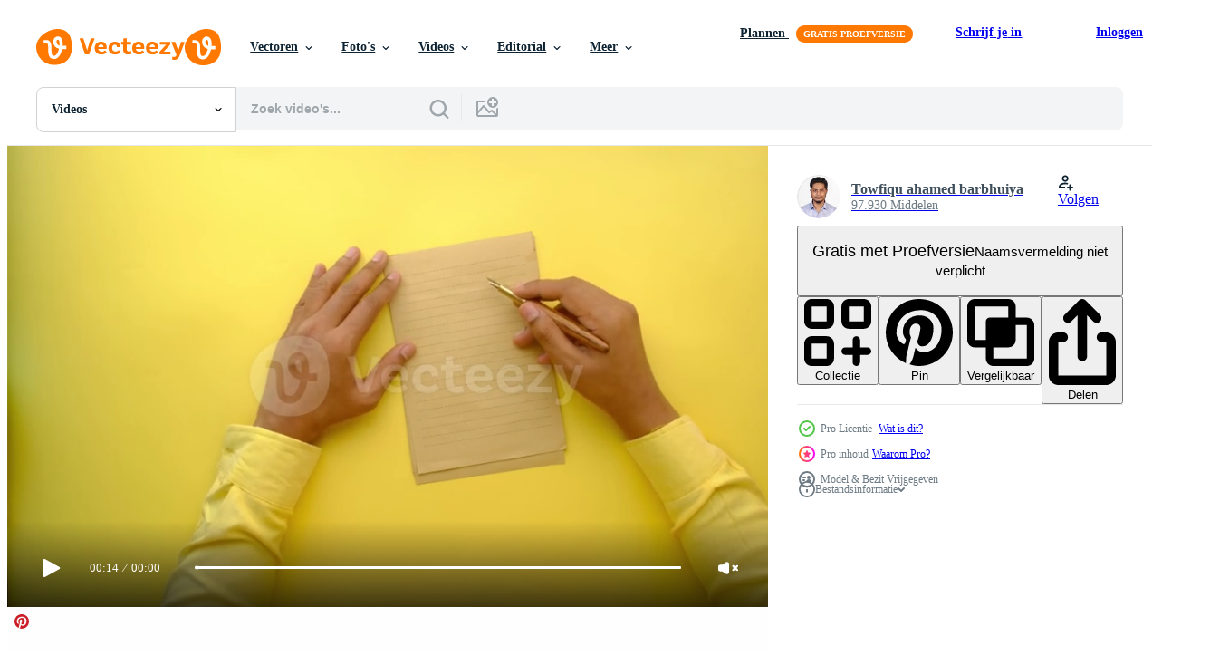

--- FILE ---
content_type: text/html; charset=utf-8
request_url: https://nl.vecteezy.com/resources/19919606/show_related_tags_async_content
body_size: 1582
content:
<turbo-frame id="show-related-tags">
  <h2 class="ez-resource-related__header">Gerelateerde zoekwoorden</h2>

    <div class="splide ez-carousel tags-carousel is-ready" style="--carousel_height: 48px; --additional_height: 0px;" data-controller="carousel search-tag" data-bullets="false" data-loop="false" data-arrows="true">
    <div class="splide__track ez-carousel__track" data-carousel-target="track">
      <ul class="splide__list ez-carousel__inner-wrap" data-carousel-target="innerWrap">
        <li class="search-tag splide__slide ez-carousel__slide" data-carousel-target="slide"><a class="search-tag__tag-link ez-btn ez-btn--light" title="schrijven" data-action="search-tag#sendClickEvent search-tag#performSearch" data-search-tag-verified="true" data-keyword-location="show" href="/gratis-videos/schrijven">schrijven</a></li><li class="search-tag splide__slide ez-carousel__slide" data-carousel-target="slide"><a class="search-tag__tag-link ez-btn ez-btn--light" title="planning" data-action="search-tag#sendClickEvent search-tag#performSearch" data-search-tag-verified="true" data-keyword-location="show" href="/gratis-videos/planning">planning</a></li><li class="search-tag splide__slide ez-carousel__slide" data-carousel-target="slide"><a class="search-tag__tag-link ez-btn ez-btn--light" title="papier" data-action="search-tag#sendClickEvent search-tag#performSearch" data-search-tag-verified="true" data-keyword-location="show" href="/gratis-videos/papier">papier</a></li><li class="search-tag splide__slide ez-carousel__slide" data-carousel-target="slide"><a class="search-tag__tag-link ez-btn ez-btn--light" title="pen" data-action="search-tag#sendClickEvent search-tag#performSearch" data-search-tag-verified="true" data-keyword-location="show" href="/gratis-videos/pen">pen</a></li><li class="search-tag splide__slide ez-carousel__slide" data-carousel-target="slide"><a class="search-tag__tag-link ez-btn ez-btn--light" title="abstract" data-action="search-tag#sendClickEvent search-tag#performSearch" data-search-tag-verified="true" data-keyword-location="show" href="/gratis-videos/abstract">abstract</a></li><li class="search-tag splide__slide ez-carousel__slide" data-carousel-target="slide"><a class="search-tag__tag-link ez-btn ez-btn--light" title="computer" data-action="search-tag#sendClickEvent search-tag#performSearch" data-search-tag-verified="true" data-keyword-location="show" href="/gratis-videos/computer">computer</a></li><li class="search-tag splide__slide ez-carousel__slide" data-carousel-target="slide"><a class="search-tag__tag-link ez-btn ez-btn--light" title="tekening" data-action="search-tag#sendClickEvent search-tag#performSearch" data-search-tag-verified="true" data-keyword-location="show" href="/gratis-videos/tekening">tekening</a></li><li class="search-tag splide__slide ez-carousel__slide" data-carousel-target="slide"><a class="search-tag__tag-link ez-btn ez-btn--light" title="telefoon" data-action="search-tag#sendClickEvent search-tag#performSearch" data-search-tag-verified="true" data-keyword-location="show" href="/gratis-videos/telefoon">telefoon</a></li><li class="search-tag splide__slide ez-carousel__slide" data-carousel-target="slide"><a class="search-tag__tag-link ez-btn ez-btn--light" title="mensen" data-action="search-tag#sendClickEvent search-tag#performSearch" data-search-tag-verified="true" data-keyword-location="show" href="/gratis-videos/mensen">mensen</a></li><li class="search-tag splide__slide ez-carousel__slide" data-carousel-target="slide"><a class="search-tag__tag-link ez-btn ez-btn--light" title="achtergrond" data-action="search-tag#sendClickEvent search-tag#performSearch" data-search-tag-verified="true" data-keyword-location="show" href="/gratis-videos/achtergrond">achtergrond</a></li><li class="search-tag splide__slide ez-carousel__slide" data-carousel-target="slide"><a class="search-tag__tag-link ez-btn ez-btn--light" title="verf" data-action="search-tag#sendClickEvent search-tag#performSearch" data-search-tag-verified="true" data-keyword-location="show" href="/gratis-videos/verf">verf</a></li><li class="search-tag splide__slide ez-carousel__slide" data-carousel-target="slide"><a class="search-tag__tag-link ez-btn ez-btn--light" title="kruis" data-action="search-tag#sendClickEvent search-tag#performSearch" data-search-tag-verified="true" data-keyword-location="show" href="/gratis-videos/kruis">kruis</a></li><li class="search-tag splide__slide ez-carousel__slide" data-carousel-target="slide"><a class="search-tag__tag-link ez-btn ez-btn--light" title="zomer" data-action="search-tag#sendClickEvent search-tag#performSearch" data-search-tag-verified="true" data-keyword-location="show" href="/gratis-videos/zomer">zomer</a></li><li class="search-tag splide__slide ez-carousel__slide" data-carousel-target="slide"><a class="search-tag__tag-link ez-btn ez-btn--light" title="meisje" data-action="search-tag#sendClickEvent search-tag#performSearch" data-search-tag-verified="true" data-keyword-location="show" href="/gratis-videos/meisje">meisje</a></li><li class="search-tag splide__slide ez-carousel__slide" data-carousel-target="slide"><a class="search-tag__tag-link ez-btn ez-btn--light" title="vrouw" data-action="search-tag#sendClickEvent search-tag#performSearch" data-search-tag-verified="true" data-keyword-location="show" href="/gratis-videos/vrouw">vrouw</a></li><li class="search-tag splide__slide ez-carousel__slide" data-carousel-target="slide"><a class="search-tag__tag-link ez-btn ez-btn--light" title="oud" data-action="search-tag#sendClickEvent search-tag#performSearch" data-search-tag-verified="true" data-keyword-location="show" href="/gratis-videos/oud">oud</a></li><li class="search-tag splide__slide ez-carousel__slide" data-carousel-target="slide"><a class="search-tag__tag-link ez-btn ez-btn--light" title="geld" data-action="search-tag#sendClickEvent search-tag#performSearch" data-search-tag-verified="true" data-keyword-location="show" href="/gratis-videos/geld">geld</a></li><li class="search-tag splide__slide ez-carousel__slide" data-carousel-target="slide"><a class="search-tag__tag-link ez-btn ez-btn--light" title="kerk" data-action="search-tag#sendClickEvent search-tag#performSearch" data-search-tag-verified="true" data-keyword-location="show" href="/gratis-videos/kerk">kerk</a></li><li class="search-tag splide__slide ez-carousel__slide" data-carousel-target="slide"><a class="search-tag__tag-link ez-btn ez-btn--light" title="laptop" data-action="search-tag#sendClickEvent search-tag#performSearch" data-search-tag-verified="true" data-keyword-location="show" href="/gratis-videos/laptop">laptop</a></li><li class="search-tag splide__slide ez-carousel__slide" data-carousel-target="slide"><a class="search-tag__tag-link ez-btn ez-btn--light" title="kompas" data-action="search-tag#sendClickEvent search-tag#performSearch" data-search-tag-verified="true" data-keyword-location="show" href="/gratis-videos/kompas">kompas</a></li><li class="search-tag splide__slide ez-carousel__slide" data-carousel-target="slide"><a class="search-tag__tag-link ez-btn ez-btn--light" title="huis" data-action="search-tag#sendClickEvent search-tag#performSearch" data-search-tag-verified="true" data-keyword-location="show" href="/gratis-videos/huis">huis</a></li><li class="search-tag splide__slide ez-carousel__slide" data-carousel-target="slide"><a class="search-tag__tag-link ez-btn ez-btn--light" title="kunst" data-action="search-tag#sendClickEvent search-tag#performSearch" data-search-tag-verified="true" data-keyword-location="show" href="/gratis-videos/kunst">kunst</a></li><li class="search-tag splide__slide ez-carousel__slide" data-carousel-target="slide"><a class="search-tag__tag-link ez-btn ez-btn--light" title="tekst" data-action="search-tag#sendClickEvent search-tag#performSearch" data-search-tag-verified="true" data-keyword-location="show" href="/gratis-videos/tekst">tekst</a></li><li class="search-tag splide__slide ez-carousel__slide" data-carousel-target="slide"><a class="search-tag__tag-link ez-btn ez-btn--light" title="wit" data-action="search-tag#sendClickEvent search-tag#performSearch" data-search-tag-verified="true" data-keyword-location="show" href="/gratis-videos/wit">wit</a></li><li class="search-tag splide__slide ez-carousel__slide" data-carousel-target="slide"><a class="search-tag__tag-link ez-btn ez-btn--light" title="bouw" data-action="search-tag#sendClickEvent search-tag#performSearch" data-search-tag-verified="true" data-keyword-location="show" href="/gratis-videos/bouw">bouw</a></li><li class="search-tag splide__slide ez-carousel__slide" data-carousel-target="slide"><a class="search-tag__tag-link ez-btn ez-btn--light" title="werk" data-action="search-tag#sendClickEvent search-tag#performSearch" data-search-tag-verified="true" data-keyword-location="show" href="/gratis-videos/werk">werk</a></li><li class="search-tag splide__slide ez-carousel__slide" data-carousel-target="slide"><a class="search-tag__tag-link ez-btn ez-btn--light" title="succes" data-action="search-tag#sendClickEvent search-tag#performSearch" data-search-tag-verified="true" data-keyword-location="show" href="/gratis-videos/succes">succes</a></li><li class="search-tag splide__slide ez-carousel__slide" data-carousel-target="slide"><a class="search-tag__tag-link ez-btn ez-btn--light" title="grappig" data-action="search-tag#sendClickEvent search-tag#performSearch" data-search-tag-verified="true" data-keyword-location="show" href="/gratis-videos/grappig">grappig</a></li><li class="search-tag splide__slide ez-carousel__slide" data-carousel-target="slide"><a class="search-tag__tag-link ez-btn ez-btn--light" title="onderwijs" data-action="search-tag#sendClickEvent search-tag#performSearch" data-search-tag-verified="true" data-keyword-location="show" href="/gratis-videos/onderwijs">onderwijs</a></li><li class="search-tag splide__slide ez-carousel__slide" data-carousel-target="slide"><a class="search-tag__tag-link ez-btn ez-btn--light" title="kleur" data-action="search-tag#sendClickEvent search-tag#performSearch" data-search-tag-verified="true" data-keyword-location="show" href="/gratis-videos/kleur">kleur</a></li>
</ul></div>
    

    <div class="splide__arrows splide__arrows--ltr ez-carousel__arrows"><button class="splide__arrow splide__arrow--prev ez-carousel__arrow ez-carousel__arrow--prev" disabled="disabled" data-carousel-target="arrowPrev" data-test-id="carousel-arrow-prev" data-direction="prev" aria_label="Vorige"><span class="ez-carousel__arrow-wrap"><svg xmlns="http://www.w3.org/2000/svg" viewBox="0 0 5 8" role="img" aria-labelledby="a29gerttabdhuxitjxttluzn3x34ohql" class="arrow-prev"><desc id="a29gerttabdhuxitjxttluzn3x34ohql">Vorige</desc><path fill-rule="evenodd" d="M4.707 7.707a1 1 0 0 0 0-1.414L2.414 4l2.293-2.293A1 1 0 0 0 3.293.293l-3 3a1 1 0 0 0 0 1.414l3 3a1 1 0 0 0 1.414 0Z" clip-rule="evenodd"></path></svg>
</span><span class="ez-carousel__gradient"></span></button><button class="splide__arrow splide__arrow--next ez-carousel__arrow ez-carousel__arrow--next" disabled="disabled" data-carousel-target="arrowNext" data-test-id="carousel-arrow-next" data-direction="next" aria_label="Volgende"><span class="ez-carousel__arrow-wrap"><svg xmlns="http://www.w3.org/2000/svg" viewBox="0 0 5 8" role="img" aria-labelledby="a3ijea75y3x10ex8kltocbt9fax5phby" class="arrow-next"><desc id="a3ijea75y3x10ex8kltocbt9fax5phby">Volgende</desc><path fill-rule="evenodd" d="M.293 7.707a1 1 0 0 1 0-1.414L2.586 4 .293 1.707A1 1 0 0 1 1.707.293l3 3a1 1 0 0 1 0 1.414l-3 3a1 1 0 0 1-1.414 0Z" clip-rule="evenodd"></path></svg>
</span><span class="ez-carousel__gradient"></span></button></div>
</div></turbo-frame>


--- FILE ---
content_type: text/html; charset=utf-8
request_url: https://nl.vecteezy.com/resources/19919606/show_related_grids_async_content
body_size: 18006
content:
<turbo-frame id="show-related-resources">
    <div data-conversions-category="Gebruikers bekeken ook">
      <h2 class="ez-resource-related__header">
        Gebruikers bekeken ook
      </h2>

      <ul class="ez-resource-grid ez-resource-grid--main-grid  is-hidden" id="false" data-controller="grid contributor-info video-preview" data-grid-track-truncation-value="false" data-max-rows="50" data-row-height="240" data-instant-grid="false" data-truncate-results="false" data-testid="also-viewed-resources" data-labels="free" style="--free: &#39;Gratis&#39;;">

  <li class="ez-resource-grid__item ez-resource-thumb ez-resource-thumb--video" data-controller="grid-item-decorator" data-position="{{position}}" data-item-id="1792146" data-pro="false" data-grid-target="gridItem" data-video-preview-target="preview" data-video-url="https://static.vecteezy.com/system/resources/previews/001/792/146/mp4/crumpled-white-paper-stop-motion-free-video.mp4" data-w="664" data-h="350" data-grid-item-decorator-free-label-value="Gratis" data-action="mouseenter-&gt;grid-item-decorator#hoverThumb:once" data-grid-item-decorator-item-pro-param="Free" data-grid-item-decorator-resource-id-param="1792146" data-grid-item-decorator-content-type-param="Content-video" data-grid-item-decorator-pinterest-url-param="https://nl.vecteezy.com/video/1792146-verfrommeld-wit-papier-stop-motion" data-grid-item-decorator-seo-page-description-param="Stop-motion-video van verfrommeld wit papier" data-grid-item-decorator-user-id-param="1456621" data-grid-item-decorator-user-display-name-param="Prakasit Khuansuwan" data-grid-item-decorator-avatar-src-param="https://static.vecteezy.com/system/user/avatar/1456621/medium_14590122_1804335796522875_1727771640483629177_o.jpg" data-grid-item-decorator-uploads-path-param="/leden/johnstocker_video/uploads">

  <script type="application/ld+json" id="media_schema">
  {"@context":"https://schema.org","@type":"VideoObject","name":"Stop-motion-video van verfrommeld wit papier","uploadDate":"2020-12-12T21:17:35-06:00","thumbnailUrl":"https://static.vecteezy.com/system/resources/thumbnails/001/792/146/small_2x/crumpled-white-paper-stop-motion-free-video.jpg","contentUrl":"https://static.vecteezy.com/system/resources/previews/001/792/146/mp4/crumpled-white-paper-stop-motion-free-video.mp4","sourceOrganization":"Vecteezy","license":"https://support.vecteezy.com/en_us/new-vecteezy-licensing-ByHivesvt","acquireLicensePage":"https://nl.vecteezy.com/video/1792146-verfrommeld-wit-papier-stop-motion","creator":{"@type":"Person","name":"Prakasit Khuansuwan"},"copyrightNotice":"Prakasit Khuansuwan","creditText":"Vecteezy"}
</script>


<a href="/video/1792146-verfrommeld-wit-papier-stop-motion" class="ez-resource-thumb__link" title="Stop-motion-video van verfrommeld wit papier" style="--height: 350; --width: 664; " data-action="click-&gt;grid#trackResourceClick mouseenter-&gt;grid#trackResourceHover" data-content-type="video" data-controller="ez-hover-intent" data-previews-srcs="[&quot;https://static.vecteezy.com/system/resources/previews/001/792/146/mp4/crumpled-white-paper-stop-motion-free-video.mp4&quot;]" data-pro="false" data-resource-id="1792146" data-video-preview-target="videoWrap" data-grid-item-decorator-target="link">
    <img src="https://static.vecteezy.com/system/resources/thumbnails/001/792/146/small/crumpled-white-paper-stop-motion-free-video.jpg" srcset="https://static.vecteezy.com/system/resources/thumbnails/001/792/146/small_2x/crumpled-white-paper-stop-motion-free-video.jpg 2x, https://static.vecteezy.com/system/resources/thumbnails/001/792/146/small/crumpled-white-paper-stop-motion-free-video.jpg 1x" class="ez-resource-thumb__img" loading="lazy" decoding="async" width="664" height="350" alt="Stop-motion-video van verfrommeld wit papier video">

</a>

  <div class="ez-resource-thumb__label-wrap"></div>
  

  <div class="ez-resource-thumb__hover-state"></div>
</li><li class="ez-resource-grid__item ez-resource-thumb ez-resource-thumb--video" data-controller="grid-item-decorator" data-position="{{position}}" data-item-id="21720970" data-pro="false" data-grid-target="gridItem" data-video-preview-target="preview" data-video-url="https://static.vecteezy.com/system/resources/previews/021/720/970/mp4/hand-writing-a-personal-invitation-free-video.mp4" data-w="356" data-h="200" data-grid-item-decorator-free-label-value="Gratis" data-action="mouseenter-&gt;grid-item-decorator#hoverThumb:once" data-grid-item-decorator-item-pro-param="Free" data-grid-item-decorator-resource-id-param="21720970" data-grid-item-decorator-content-type-param="Content-video" data-grid-item-decorator-pinterest-url-param="https://nl.vecteezy.com/video/21720970-hand-schrijven-een-persoonlijk-uitnodiging" data-grid-item-decorator-seo-page-description-param="hand- schrijven een persoonlijk uitnodiging" data-grid-item-decorator-user-id-param="2703270" data-grid-item-decorator-user-display-name-param="Made 360" data-grid-item-decorator-avatar-src-param="https://static.vecteezy.com/system/user/avatar/2703270/medium_photo.jpg" data-grid-item-decorator-uploads-path-param="/leden/made360stock/uploads">

  <script type="application/ld+json" id="media_schema">
  {"@context":"https://schema.org","@type":"VideoObject","name":"hand- schrijven een persoonlijk uitnodiging","uploadDate":"2023-03-25T01:37:30-05:00","thumbnailUrl":"https://static.vecteezy.com/system/resources/thumbnails/021/720/970/small_2x/hand-writing-a-personal-invitation-free-video.jpg","contentUrl":"https://static.vecteezy.com/system/resources/previews/021/720/970/mp4/hand-writing-a-personal-invitation-free-video.mp4","sourceOrganization":"Vecteezy","license":"https://support.vecteezy.com/en_us/new-vecteezy-licensing-ByHivesvt","acquireLicensePage":"https://nl.vecteezy.com/video/21720970-hand-schrijven-een-persoonlijk-uitnodiging","creator":{"@type":"Person","name":"Made 360"},"copyrightNotice":"Made 360","creditText":"Vecteezy"}
</script>


<a href="/video/21720970-hand-schrijven-een-persoonlijk-uitnodiging" class="ez-resource-thumb__link" title="hand- schrijven een persoonlijk uitnodiging" style="--height: 200; --width: 356; " data-action="click-&gt;grid#trackResourceClick mouseenter-&gt;grid#trackResourceHover" data-content-type="video" data-controller="ez-hover-intent" data-previews-srcs="[&quot;https://static.vecteezy.com/system/resources/previews/021/720/970/mp4/hand-writing-a-personal-invitation-free-video.mp4&quot;]" data-pro="false" data-resource-id="21720970" data-video-preview-target="videoWrap" data-grid-item-decorator-target="link">
    <img src="https://static.vecteezy.com/system/resources/thumbnails/021/720/970/small/hand-writing-a-personal-invitation-free-video.jpg" srcset="https://static.vecteezy.com/system/resources/thumbnails/021/720/970/small_2x/hand-writing-a-personal-invitation-free-video.jpg 2x, https://static.vecteezy.com/system/resources/thumbnails/021/720/970/small/hand-writing-a-personal-invitation-free-video.jpg 1x" class="ez-resource-thumb__img" loading="lazy" decoding="async" width="356" height="200" alt="hand- schrijven een persoonlijk uitnodiging video">

</a>

  <div class="ez-resource-thumb__label-wrap"></div>
  

  <div class="ez-resource-thumb__hover-state"></div>
</li><li class="ez-resource-grid__item ez-resource-thumb ez-resource-thumb--video" data-controller="grid-item-decorator" data-position="{{position}}" data-item-id="9335841" data-pro="false" data-grid-target="gridItem" data-video-preview-target="preview" data-video-url="https://static.vecteezy.com/system/resources/previews/009/335/841/mp4/stop-motion-animation-paper-wrinkles-green-screen-free-video.mp4" data-w="356" data-h="200" data-grid-item-decorator-free-label-value="Gratis" data-action="mouseenter-&gt;grid-item-decorator#hoverThumb:once" data-grid-item-decorator-item-pro-param="Free" data-grid-item-decorator-resource-id-param="9335841" data-grid-item-decorator-content-type-param="Content-video" data-grid-item-decorator-pinterest-url-param="https://nl.vecteezy.com/video/9335841-stop-motion-animatie-papier-rimpels-groen-scherm" data-grid-item-decorator-seo-page-description-param="stop motion animatie papier rimpels groen scherm." data-grid-item-decorator-user-id-param="8040439" data-grid-item-decorator-user-display-name-param="Thawatchai Thonglao" data-grid-item-decorator-avatar-src-param="https://static.vecteezy.com/system/user/avatar/8040439/medium_ai-generated-7895962_640.jpg" data-grid-item-decorator-uploads-path-param="/leden/entaneerstocker/uploads">

  <script type="application/ld+json" id="media_schema">
  {"@context":"https://schema.org","@type":"VideoObject","name":"stop motion animatie papier rimpels groen scherm.","uploadDate":"2022-07-20T12:25:50-05:00","thumbnailUrl":"https://static.vecteezy.com/system/resources/thumbnails/009/335/841/small_2x/stop-motion-animation-paper-wrinkles-green-screen-free-video.jpg","contentUrl":"https://static.vecteezy.com/system/resources/previews/009/335/841/mp4/stop-motion-animation-paper-wrinkles-green-screen-free-video.mp4","sourceOrganization":"Vecteezy","license":"https://support.vecteezy.com/en_us/new-vecteezy-licensing-ByHivesvt","acquireLicensePage":"https://nl.vecteezy.com/video/9335841-stop-motion-animatie-papier-rimpels-groen-scherm","creator":{"@type":"Person","name":"Thawatchai Thonglao"},"copyrightNotice":"Thawatchai Thonglao","creditText":"Vecteezy"}
</script>


<a href="/video/9335841-stop-motion-animatie-papier-rimpels-groen-scherm" class="ez-resource-thumb__link" title="stop motion animatie papier rimpels groen scherm." style="--height: 200; --width: 356; " data-action="click-&gt;grid#trackResourceClick mouseenter-&gt;grid#trackResourceHover" data-content-type="video" data-controller="ez-hover-intent" data-previews-srcs="[&quot;https://static.vecteezy.com/system/resources/previews/009/335/841/mp4/stop-motion-animation-paper-wrinkles-green-screen-free-video.mp4&quot;]" data-pro="false" data-resource-id="9335841" data-video-preview-target="videoWrap" data-grid-item-decorator-target="link">
    <img src="https://static.vecteezy.com/system/resources/thumbnails/009/335/841/small/stop-motion-animation-paper-wrinkles-green-screen-free-video.jpg" srcset="https://static.vecteezy.com/system/resources/thumbnails/009/335/841/small_2x/stop-motion-animation-paper-wrinkles-green-screen-free-video.jpg 2x, https://static.vecteezy.com/system/resources/thumbnails/009/335/841/small/stop-motion-animation-paper-wrinkles-green-screen-free-video.jpg 1x" class="ez-resource-thumb__img" loading="lazy" decoding="async" width="356" height="200" alt="stop motion animatie papier rimpels groen scherm. video">

</a>

  <div class="ez-resource-thumb__label-wrap"></div>
  

  <div class="ez-resource-thumb__hover-state"></div>
</li><li class="ez-resource-grid__item ez-resource-thumb ez-resource-thumb--video" data-controller="grid-item-decorator" data-position="{{position}}" data-item-id="9335981" data-pro="false" data-grid-target="gridItem" data-video-preview-target="preview" data-video-url="https://static.vecteezy.com/system/resources/previews/009/335/981/mp4/crumpled-wrinkled-sheet-of-paper-background-texture-stop-motion-animation-seamless-looping-free-video.mp4" data-w="356" data-h="200" data-grid-item-decorator-free-label-value="Gratis" data-action="mouseenter-&gt;grid-item-decorator#hoverThumb:once" data-grid-item-decorator-item-pro-param="Free" data-grid-item-decorator-resource-id-param="9335981" data-grid-item-decorator-content-type-param="Content-video" data-grid-item-decorator-pinterest-url-param="https://nl.vecteezy.com/video/9335981-verfrommeld-gerimpeld-papier-achtergrond-textuur-stop-motion-animatie-naadloze-looping" data-grid-item-decorator-seo-page-description-param="verfrommeld gerimpeld vel papier achtergrondstructuur. stop-motion animatie. naadloze looping." data-grid-item-decorator-user-id-param="8040439" data-grid-item-decorator-user-display-name-param="Thawatchai Thonglao" data-grid-item-decorator-avatar-src-param="https://static.vecteezy.com/system/user/avatar/8040439/medium_ai-generated-7895962_640.jpg" data-grid-item-decorator-uploads-path-param="/leden/entaneerstocker/uploads">

  <script type="application/ld+json" id="media_schema">
  {"@context":"https://schema.org","@type":"VideoObject","name":"verfrommeld gerimpeld vel papier achtergrondstructuur. stop-motion animatie. naadloze looping.","uploadDate":"2022-07-20T12:33:46-05:00","thumbnailUrl":"https://static.vecteezy.com/system/resources/thumbnails/009/335/981/small_2x/crumpled-wrinkled-sheet-of-paper-background-texture-stop-motion-animation-seamless-looping-free-video.jpg","contentUrl":"https://static.vecteezy.com/system/resources/previews/009/335/981/mp4/crumpled-wrinkled-sheet-of-paper-background-texture-stop-motion-animation-seamless-looping-free-video.mp4","sourceOrganization":"Vecteezy","license":"https://support.vecteezy.com/en_us/new-vecteezy-licensing-ByHivesvt","acquireLicensePage":"https://nl.vecteezy.com/video/9335981-verfrommeld-gerimpeld-papier-achtergrond-textuur-stop-motion-animatie-naadloze-looping","creator":{"@type":"Person","name":"Thawatchai Thonglao"},"copyrightNotice":"Thawatchai Thonglao","creditText":"Vecteezy"}
</script>


<a href="/video/9335981-verfrommeld-gerimpeld-papier-achtergrond-textuur-stop-motion-animatie-naadloze-looping" class="ez-resource-thumb__link" title="verfrommeld gerimpeld vel papier achtergrondstructuur. stop-motion animatie. naadloze looping." style="--height: 200; --width: 356; " data-action="click-&gt;grid#trackResourceClick mouseenter-&gt;grid#trackResourceHover" data-content-type="video" data-controller="ez-hover-intent" data-previews-srcs="[&quot;https://static.vecteezy.com/system/resources/previews/009/335/981/mp4/crumpled-wrinkled-sheet-of-paper-background-texture-stop-motion-animation-seamless-looping-free-video.mp4&quot;]" data-pro="false" data-resource-id="9335981" data-video-preview-target="videoWrap" data-grid-item-decorator-target="link">
    <img src="https://static.vecteezy.com/system/resources/thumbnails/009/335/981/small/crumpled-wrinkled-sheet-of-paper-background-texture-stop-motion-animation-seamless-looping-free-video.jpg" srcset="https://static.vecteezy.com/system/resources/thumbnails/009/335/981/small_2x/crumpled-wrinkled-sheet-of-paper-background-texture-stop-motion-animation-seamless-looping-free-video.jpg 2x, https://static.vecteezy.com/system/resources/thumbnails/009/335/981/small/crumpled-wrinkled-sheet-of-paper-background-texture-stop-motion-animation-seamless-looping-free-video.jpg 1x" class="ez-resource-thumb__img" loading="lazy" decoding="async" width="356" height="200" alt="verfrommeld gerimpeld vel papier achtergrondstructuur. stop-motion animatie. naadloze looping. video">

</a>

  <div class="ez-resource-thumb__label-wrap"></div>
  

  <div class="ez-resource-thumb__hover-state"></div>
</li><li class="ez-resource-grid__item ez-resource-thumb ez-resource-thumb--video" data-controller="grid-item-decorator" data-position="{{position}}" data-item-id="9335817" data-pro="false" data-grid-target="gridItem" data-video-preview-target="preview" data-video-url="https://static.vecteezy.com/system/resources/previews/009/335/817/mp4/crumpled-wrinkled-sheet-of-paper-background-texture-stop-motion-animation-seamless-looping-free-video.mp4" data-w="356" data-h="200" data-grid-item-decorator-free-label-value="Gratis" data-action="mouseenter-&gt;grid-item-decorator#hoverThumb:once" data-grid-item-decorator-item-pro-param="Free" data-grid-item-decorator-resource-id-param="9335817" data-grid-item-decorator-content-type-param="Content-video" data-grid-item-decorator-pinterest-url-param="https://nl.vecteezy.com/video/9335817-verfrommeld-gerimpeld-papier-achtergrond-textuur-stop-motion-animatie-naadloze-looping" data-grid-item-decorator-seo-page-description-param="verfrommeld gerimpeld vel papier achtergrondstructuur. stop-motion animatie. naadloze looping." data-grid-item-decorator-user-id-param="8040439" data-grid-item-decorator-user-display-name-param="Thawatchai Thonglao" data-grid-item-decorator-avatar-src-param="https://static.vecteezy.com/system/user/avatar/8040439/medium_ai-generated-7895962_640.jpg" data-grid-item-decorator-uploads-path-param="/leden/entaneerstocker/uploads">

  <script type="application/ld+json" id="media_schema">
  {"@context":"https://schema.org","@type":"VideoObject","name":"verfrommeld gerimpeld vel papier achtergrondstructuur. stop-motion animatie. naadloze looping.","uploadDate":"2022-07-20T12:22:53-05:00","thumbnailUrl":"https://static.vecteezy.com/system/resources/thumbnails/009/335/817/small_2x/crumpled-wrinkled-sheet-of-paper-background-texture-stop-motion-animation-seamless-looping-free-video.jpg","contentUrl":"https://static.vecteezy.com/system/resources/previews/009/335/817/mp4/crumpled-wrinkled-sheet-of-paper-background-texture-stop-motion-animation-seamless-looping-free-video.mp4","sourceOrganization":"Vecteezy","license":"https://support.vecteezy.com/en_us/new-vecteezy-licensing-ByHivesvt","acquireLicensePage":"https://nl.vecteezy.com/video/9335817-verfrommeld-gerimpeld-papier-achtergrond-textuur-stop-motion-animatie-naadloze-looping","creator":{"@type":"Person","name":"Thawatchai Thonglao"},"copyrightNotice":"Thawatchai Thonglao","creditText":"Vecteezy"}
</script>


<a href="/video/9335817-verfrommeld-gerimpeld-papier-achtergrond-textuur-stop-motion-animatie-naadloze-looping" class="ez-resource-thumb__link" title="verfrommeld gerimpeld vel papier achtergrondstructuur. stop-motion animatie. naadloze looping." style="--height: 200; --width: 356; " data-action="click-&gt;grid#trackResourceClick mouseenter-&gt;grid#trackResourceHover" data-content-type="video" data-controller="ez-hover-intent" data-previews-srcs="[&quot;https://static.vecteezy.com/system/resources/previews/009/335/817/mp4/crumpled-wrinkled-sheet-of-paper-background-texture-stop-motion-animation-seamless-looping-free-video.mp4&quot;]" data-pro="false" data-resource-id="9335817" data-video-preview-target="videoWrap" data-grid-item-decorator-target="link">
    <img src="https://static.vecteezy.com/system/resources/thumbnails/009/335/817/small/crumpled-wrinkled-sheet-of-paper-background-texture-stop-motion-animation-seamless-looping-free-video.jpg" srcset="https://static.vecteezy.com/system/resources/thumbnails/009/335/817/small_2x/crumpled-wrinkled-sheet-of-paper-background-texture-stop-motion-animation-seamless-looping-free-video.jpg 2x, https://static.vecteezy.com/system/resources/thumbnails/009/335/817/small/crumpled-wrinkled-sheet-of-paper-background-texture-stop-motion-animation-seamless-looping-free-video.jpg 1x" class="ez-resource-thumb__img" loading="lazy" decoding="async" width="356" height="200" alt="verfrommeld gerimpeld vel papier achtergrondstructuur. stop-motion animatie. naadloze looping. video">

</a>

  <div class="ez-resource-thumb__label-wrap"></div>
  

  <div class="ez-resource-thumb__hover-state"></div>
</li><li class="ez-resource-grid__item ez-resource-thumb ez-resource-thumb--video" data-controller="grid-item-decorator" data-position="{{position}}" data-item-id="1790239" data-pro="false" data-grid-target="gridItem" data-video-preview-target="preview" data-video-url="https://static.vecteezy.com/system/resources/previews/001/790/239/mp4/crumpled-white-paper-stop-motion-free-video.mp4" data-w="664" data-h="350" data-grid-item-decorator-free-label-value="Gratis" data-action="mouseenter-&gt;grid-item-decorator#hoverThumb:once" data-grid-item-decorator-item-pro-param="Free" data-grid-item-decorator-resource-id-param="1790239" data-grid-item-decorator-content-type-param="Content-video" data-grid-item-decorator-pinterest-url-param="https://nl.vecteezy.com/video/1790239-verfrommeld-wit-papier-stop-motion" data-grid-item-decorator-seo-page-description-param="Stop-motion-video van verfrommeld wit papier" data-grid-item-decorator-user-id-param="1456621" data-grid-item-decorator-user-display-name-param="Prakasit Khuansuwan" data-grid-item-decorator-avatar-src-param="https://static.vecteezy.com/system/user/avatar/1456621/medium_14590122_1804335796522875_1727771640483629177_o.jpg" data-grid-item-decorator-uploads-path-param="/leden/johnstocker_video/uploads">

  <script type="application/ld+json" id="media_schema">
  {"@context":"https://schema.org","@type":"VideoObject","name":"Stop-motion-video van verfrommeld wit papier","uploadDate":"2020-12-12T14:12:38-06:00","thumbnailUrl":"https://static.vecteezy.com/system/resources/thumbnails/001/790/239/small_2x/crumpled-white-paper-stop-motion-free-video.jpg","contentUrl":"https://static.vecteezy.com/system/resources/previews/001/790/239/mp4/crumpled-white-paper-stop-motion-free-video.mp4","sourceOrganization":"Vecteezy","license":"https://support.vecteezy.com/en_us/new-vecteezy-licensing-ByHivesvt","acquireLicensePage":"https://nl.vecteezy.com/video/1790239-verfrommeld-wit-papier-stop-motion","creator":{"@type":"Person","name":"Prakasit Khuansuwan"},"copyrightNotice":"Prakasit Khuansuwan","creditText":"Vecteezy"}
</script>


<a href="/video/1790239-verfrommeld-wit-papier-stop-motion" class="ez-resource-thumb__link" title="Stop-motion-video van verfrommeld wit papier" style="--height: 350; --width: 664; " data-action="click-&gt;grid#trackResourceClick mouseenter-&gt;grid#trackResourceHover" data-content-type="video" data-controller="ez-hover-intent" data-previews-srcs="[&quot;https://static.vecteezy.com/system/resources/previews/001/790/239/mp4/crumpled-white-paper-stop-motion-free-video.mp4&quot;]" data-pro="false" data-resource-id="1790239" data-video-preview-target="videoWrap" data-grid-item-decorator-target="link">
    <img src="https://static.vecteezy.com/system/resources/thumbnails/001/790/239/small/crumpled-white-paper-stop-motion-free-video.jpg" srcset="https://static.vecteezy.com/system/resources/thumbnails/001/790/239/small_2x/crumpled-white-paper-stop-motion-free-video.jpg 2x, https://static.vecteezy.com/system/resources/thumbnails/001/790/239/small/crumpled-white-paper-stop-motion-free-video.jpg 1x" class="ez-resource-thumb__img" loading="lazy" decoding="async" width="664" height="350" alt="Stop-motion-video van verfrommeld wit papier video">

</a>

  <div class="ez-resource-thumb__label-wrap"></div>
  

  <div class="ez-resource-thumb__hover-state"></div>
</li><li class="ez-resource-grid__item ez-resource-thumb ez-resource-thumb--video ez-resource-thumb--pro" data-controller="grid-item-decorator" data-position="{{position}}" data-item-id="27573551" data-pro="true" data-grid-target="gridItem" data-video-preview-target="preview" data-video-url="https://static.vecteezy.com/system/resources/previews/027/573/551/mp4/animation-phone-with-short-messages-icons-and-emoticons-chatting-with-friends-and-sending-new-messages-flat-cartoon-animation-design-element-4k-footage-alpha-channel-video.mp4" data-w="356" data-h="200" data-grid-item-decorator-free-label-value="Gratis" data-action="mouseenter-&gt;grid-item-decorator#hoverThumb:once" data-grid-item-decorator-item-pro-param="Pro" data-grid-item-decorator-resource-id-param="27573551" data-grid-item-decorator-content-type-param="Content-video" data-grid-item-decorator-pinterest-url-param="https://nl.vecteezy.com/video/[base64]" data-grid-item-decorator-seo-page-description-param="animatie telefoon met kort berichten, pictogrammen en emoticons. chatten met vrienden en Bezig met verzenden nieuw berichten. video vlak tekenfilm animatie ontwerp element. 4k video filmmateriaal, alpha kanaal" data-grid-item-decorator-user-id-param="8575798" data-grid-item-decorator-user-display-name-param="Inna Marchenko" data-grid-item-decorator-avatar-src-param="https://static.vecteezy.com/system/user/avatar/8575798/medium_photo_2022-08-24_14-50-26.jpg" data-grid-item-decorator-uploads-path-param="/leden/inna-marchenko601727/uploads">

  <script type="application/ld+json" id="media_schema">
  {"@context":"https://schema.org","@type":"VideoObject","name":"animatie telefoon met kort berichten, pictogrammen en emoticons. chatten met vrienden en Bezig met verzenden nieuw berichten. video vlak tekenfilm animatie ontwerp element. 4k video filmmateriaal, alpha kanaal","uploadDate":"2023-08-22T02:25:05-05:00","thumbnailUrl":"https://static.vecteezy.com/system/resources/thumbnails/027/573/551/small_2x/animation-phone-with-short-messages-icons-and-emoticons-chatting-with-friends-and-sending-new-messages-flat-cartoon-animation-design-element-4k-footage-alpha-channel-video.jpg","contentUrl":"https://static.vecteezy.com/system/resources/previews/027/573/551/mp4/animation-phone-with-short-messages-icons-and-emoticons-chatting-with-friends-and-sending-new-messages-flat-cartoon-animation-design-element-4k-footage-alpha-channel-video.mp4","sourceOrganization":"Vecteezy","license":"https://support.vecteezy.com/en_us/new-vecteezy-licensing-ByHivesvt","acquireLicensePage":"https://nl.vecteezy.com/video/[base64]","creator":{"@type":"Person","name":"Inna Marchenko"},"copyrightNotice":"Inna Marchenko","creditText":"Vecteezy"}
</script>


<a href="/video/[base64]" class="ez-resource-thumb__link" title="animatie telefoon met kort berichten, pictogrammen en emoticons. chatten met vrienden en Bezig met verzenden nieuw berichten. video vlak tekenfilm animatie ontwerp element. 4k video filmmateriaal, alpha kanaal" style="--height: 200; --width: 356; " data-action="click-&gt;grid#trackResourceClick mouseenter-&gt;grid#trackResourceHover" data-content-type="video" data-controller="ez-hover-intent" data-previews-srcs="[&quot;https://static.vecteezy.com/system/resources/previews/027/573/551/mp4/animation-phone-with-short-messages-icons-and-emoticons-chatting-with-friends-and-sending-new-messages-flat-cartoon-animation-design-element-4k-footage-alpha-channel-video.mp4&quot;]" data-pro="true" data-resource-id="27573551" data-video-preview-target="videoWrap" data-grid-item-decorator-target="link">
    <img src="https://static.vecteezy.com/system/resources/thumbnails/027/573/551/small/animation-phone-with-short-messages-icons-and-emoticons-chatting-with-friends-and-sending-new-messages-flat-cartoon-animation-design-element-4k-footage-alpha-channel-video.jpg" srcset="https://static.vecteezy.com/system/resources/thumbnails/027/573/551/small_2x/animation-phone-with-short-messages-icons-and-emoticons-chatting-with-friends-and-sending-new-messages-flat-cartoon-animation-design-element-4k-footage-alpha-channel-video.jpg 2x, https://static.vecteezy.com/system/resources/thumbnails/027/573/551/small/animation-phone-with-short-messages-icons-and-emoticons-chatting-with-friends-and-sending-new-messages-flat-cartoon-animation-design-element-4k-footage-alpha-channel-video.jpg 1x" class="ez-resource-thumb__img" loading="lazy" decoding="async" width="356" height="200" alt="animatie telefoon met kort berichten, pictogrammen en emoticons. chatten met vrienden en Bezig met verzenden nieuw berichten. video vlak tekenfilm animatie ontwerp element. 4k video filmmateriaal, alpha kanaal">

</a>

  <div class="ez-resource-thumb__label-wrap"></div>
  

  <div class="ez-resource-thumb__hover-state"></div>
</li><li class="ez-resource-grid__item ez-resource-thumb ez-resource-thumb--video" data-controller="grid-item-decorator" data-position="{{position}}" data-item-id="2041725" data-pro="false" data-grid-target="gridItem" data-video-preview-target="preview" data-video-url="https://static.vecteezy.com/system/resources/previews/002/041/725/mp4/motion-of-opened-book-on-desk-static-shot-free-video.mp4" data-w="622" data-h="350" data-grid-item-decorator-free-label-value="Gratis" data-action="mouseenter-&gt;grid-item-decorator#hoverThumb:once" data-grid-item-decorator-item-pro-param="Free" data-grid-item-decorator-resource-id-param="2041725" data-grid-item-decorator-content-type-param="Content-video" data-grid-item-decorator-pinterest-url-param="https://nl.vecteezy.com/video/2041725-beweging-van-geopend-boek-op-bureau-statisch-shot" data-grid-item-decorator-seo-page-description-param="motie van geopend boek op bureau. statisch schot" data-grid-item-decorator-user-id-param="3215189" data-grid-item-decorator-user-display-name-param="siri wannapat" data-grid-item-decorator-avatar-src-param="https://static.vecteezy.com/system/user/avatar/3215189/medium_me-bw-profile-etzy.jpg" data-grid-item-decorator-uploads-path-param="/leden/sirinapawannapat819745/uploads">

  <script type="application/ld+json" id="media_schema">
  {"@context":"https://schema.org","@type":"VideoObject","name":"motie van geopend boek op bureau. statisch schot","uploadDate":"2021-02-18T11:49:09-06:00","thumbnailUrl":"https://static.vecteezy.com/system/resources/thumbnails/002/041/725/small_2x/motion-of-opened-book-on-desk-static-shot-free-video.jpg","contentUrl":"https://static.vecteezy.com/system/resources/previews/002/041/725/mp4/motion-of-opened-book-on-desk-static-shot-free-video.mp4","sourceOrganization":"Vecteezy","license":"https://support.vecteezy.com/en_us/new-vecteezy-licensing-ByHivesvt","acquireLicensePage":"https://nl.vecteezy.com/video/2041725-beweging-van-geopend-boek-op-bureau-statisch-shot","creator":{"@type":"Person","name":"siri wannapat"},"copyrightNotice":"siri wannapat","creditText":"Vecteezy"}
</script>


<a href="/video/2041725-beweging-van-geopend-boek-op-bureau-statisch-shot" class="ez-resource-thumb__link" title="motie van geopend boek op bureau. statisch schot" style="--height: 350; --width: 622; " data-action="click-&gt;grid#trackResourceClick mouseenter-&gt;grid#trackResourceHover" data-content-type="video" data-controller="ez-hover-intent" data-previews-srcs="[&quot;https://static.vecteezy.com/system/resources/previews/002/041/725/mp4/motion-of-opened-book-on-desk-static-shot-free-video.mp4&quot;]" data-pro="false" data-resource-id="2041725" data-video-preview-target="videoWrap" data-grid-item-decorator-target="link">
    <img src="https://static.vecteezy.com/system/resources/thumbnails/002/041/725/small/motion-of-opened-book-on-desk-static-shot-free-video.jpg" srcset="https://static.vecteezy.com/system/resources/thumbnails/002/041/725/small_2x/motion-of-opened-book-on-desk-static-shot-free-video.jpg 2x, https://static.vecteezy.com/system/resources/thumbnails/002/041/725/small/motion-of-opened-book-on-desk-static-shot-free-video.jpg 1x" class="ez-resource-thumb__img" loading="lazy" decoding="async" width="622" height="350" alt="motie van geopend boek op bureau. statisch schot video">

</a>

  <div class="ez-resource-thumb__label-wrap"></div>
  

  <div class="ez-resource-thumb__hover-state"></div>
</li><li class="ez-resource-grid__item ez-resource-thumb ez-resource-thumb--video" data-controller="grid-item-decorator" data-position="{{position}}" data-item-id="18891024" data-pro="false" data-grid-target="gridItem" data-video-preview-target="preview" data-video-url="https://static.vecteezy.com/system/resources/previews/018/891/024/mp4/rotating-brown-crumpled-paper-texture-background-free-video.mp4" data-w="356" data-h="200" data-grid-item-decorator-free-label-value="Gratis" data-action="mouseenter-&gt;grid-item-decorator#hoverThumb:once" data-grid-item-decorator-item-pro-param="Free" data-grid-item-decorator-resource-id-param="18891024" data-grid-item-decorator-content-type-param="Content-video" data-grid-item-decorator-pinterest-url-param="https://nl.vecteezy.com/video/18891024-roterend-bruin-verfrommeld-papier-structuur-achtergrond-video" data-grid-item-decorator-seo-page-description-param="roterend bruin verfrommeld papier structuur achtergrond video" data-grid-item-decorator-user-id-param="5088818" data-grid-item-decorator-user-display-name-param="pana design" data-grid-item-decorator-avatar-src-param="https://static.vecteezy.com/system/user/avatar/5088818/medium_Panadesign_Logo.jpg" data-grid-item-decorator-uploads-path-param="/leden/panadesignteam/uploads">

  <script type="application/ld+json" id="media_schema">
  {"@context":"https://schema.org","@type":"VideoObject","name":"roterend bruin verfrommeld papier structuur achtergrond video","uploadDate":"2023-02-02T10:30:54-06:00","thumbnailUrl":"https://static.vecteezy.com/system/resources/thumbnails/018/891/024/small_2x/rotating-brown-crumpled-paper-texture-background-free-video.jpg","contentUrl":"https://static.vecteezy.com/system/resources/previews/018/891/024/mp4/rotating-brown-crumpled-paper-texture-background-free-video.mp4","sourceOrganization":"Vecteezy","license":"https://support.vecteezy.com/en_us/new-vecteezy-licensing-ByHivesvt","acquireLicensePage":"https://nl.vecteezy.com/video/18891024-roterend-bruin-verfrommeld-papier-structuur-achtergrond-video","creator":{"@type":"Person","name":"pana design"},"copyrightNotice":"pana design","creditText":"Vecteezy"}
</script>


<a href="/video/18891024-roterend-bruin-verfrommeld-papier-structuur-achtergrond-video" class="ez-resource-thumb__link" title="roterend bruin verfrommeld papier structuur achtergrond video" style="--height: 200; --width: 356; " data-action="click-&gt;grid#trackResourceClick mouseenter-&gt;grid#trackResourceHover" data-content-type="video" data-controller="ez-hover-intent" data-previews-srcs="[&quot;https://static.vecteezy.com/system/resources/previews/018/891/024/mp4/rotating-brown-crumpled-paper-texture-background-free-video.mp4&quot;]" data-pro="false" data-resource-id="18891024" data-video-preview-target="videoWrap" data-grid-item-decorator-target="link">
    <img src="https://static.vecteezy.com/system/resources/thumbnails/018/891/024/small/rotating-brown-crumpled-paper-texture-background-free-video.jpg" srcset="https://static.vecteezy.com/system/resources/thumbnails/018/891/024/small_2x/rotating-brown-crumpled-paper-texture-background-free-video.jpg 2x, https://static.vecteezy.com/system/resources/thumbnails/018/891/024/small/rotating-brown-crumpled-paper-texture-background-free-video.jpg 1x" class="ez-resource-thumb__img" loading="lazy" decoding="async" width="356" height="200" alt="roterend bruin verfrommeld papier structuur achtergrond video">

</a>

  <div class="ez-resource-thumb__label-wrap"></div>
  

  <div class="ez-resource-thumb__hover-state"></div>
</li><li class="ez-resource-grid__item ez-resource-thumb ez-resource-thumb--video" data-controller="grid-item-decorator" data-position="{{position}}" data-item-id="17607695" data-pro="false" data-grid-target="gridItem" data-video-preview-target="preview" data-video-url="https://static.vecteezy.com/system/resources/previews/017/607/695/mp4/close-up-a-man-is-quickly-writing-something-in-a-notebook-while-standing-at-the-table-the-camera-rotates-around-360-degrees-free-video.mp4" data-w="356" data-h="200" data-grid-item-decorator-free-label-value="Gratis" data-action="mouseenter-&gt;grid-item-decorator#hoverThumb:once" data-grid-item-decorator-item-pro-param="Free" data-grid-item-decorator-resource-id-param="17607695" data-grid-item-decorator-content-type-param="Content-video" data-grid-item-decorator-pinterest-url-param="https://nl.vecteezy.com/video/17607695-detailopname-een-mens-is-snel-schrijven-iets-in-een-notitieboekje-terwijl-staand-bij-de-tafel-de-camera-draait-in-de-omgeving-van-360-graden" data-grid-item-decorator-seo-page-description-param="detailopname, een Mens is snel schrijven iets in een notitieboekje terwijl staand Bij de tafel. de camera draait in de omgeving van 360 graden" data-grid-item-decorator-user-id-param="9068145" data-grid-item-decorator-user-display-name-param="Karim Boiko" data-grid-item-decorator-avatar-src-param="https://static.vecteezy.com/system/user/avatar/9068145/medium_bkIdJTZGe3k.jpg" data-grid-item-decorator-uploads-path-param="/leden/karim3run216039/uploads">

  <script type="application/ld+json" id="media_schema">
  {"@context":"https://schema.org","@type":"VideoObject","name":"detailopname, een Mens is snel schrijven iets in een notitieboekje terwijl staand Bij de tafel. de camera draait in de omgeving van 360 graden","uploadDate":"2023-01-22T04:05:01-06:00","thumbnailUrl":"https://static.vecteezy.com/system/resources/thumbnails/017/607/695/small_2x/close-up-a-man-is-quickly-writing-something-in-a-notebook-while-standing-at-the-table-the-camera-rotates-around-360-degrees-free-video.jpg","contentUrl":"https://static.vecteezy.com/system/resources/previews/017/607/695/mp4/close-up-a-man-is-quickly-writing-something-in-a-notebook-while-standing-at-the-table-the-camera-rotates-around-360-degrees-free-video.mp4","sourceOrganization":"Vecteezy","license":"https://support.vecteezy.com/en_us/new-vecteezy-licensing-ByHivesvt","acquireLicensePage":"https://nl.vecteezy.com/video/17607695-detailopname-een-mens-is-snel-schrijven-iets-in-een-notitieboekje-terwijl-staand-bij-de-tafel-de-camera-draait-in-de-omgeving-van-360-graden","creator":{"@type":"Person","name":"Karim Boiko"},"copyrightNotice":"Karim Boiko","creditText":"Vecteezy"}
</script>


<a href="/video/17607695-detailopname-een-mens-is-snel-schrijven-iets-in-een-notitieboekje-terwijl-staand-bij-de-tafel-de-camera-draait-in-de-omgeving-van-360-graden" class="ez-resource-thumb__link" title="detailopname, een Mens is snel schrijven iets in een notitieboekje terwijl staand Bij de tafel. de camera draait in de omgeving van 360 graden" style="--height: 200; --width: 356; " data-action="click-&gt;grid#trackResourceClick mouseenter-&gt;grid#trackResourceHover" data-content-type="video" data-controller="ez-hover-intent" data-previews-srcs="[&quot;https://static.vecteezy.com/system/resources/previews/017/607/695/mp4/close-up-a-man-is-quickly-writing-something-in-a-notebook-while-standing-at-the-table-the-camera-rotates-around-360-degrees-free-video.mp4&quot;]" data-pro="false" data-resource-id="17607695" data-video-preview-target="videoWrap" data-grid-item-decorator-target="link">
    <img src="https://static.vecteezy.com/system/resources/thumbnails/017/607/695/small/close-up-a-man-is-quickly-writing-something-in-a-notebook-while-standing-at-the-table-the-camera-rotates-around-360-degrees-free-video.jpg" srcset="https://static.vecteezy.com/system/resources/thumbnails/017/607/695/small_2x/close-up-a-man-is-quickly-writing-something-in-a-notebook-while-standing-at-the-table-the-camera-rotates-around-360-degrees-free-video.jpg 2x, https://static.vecteezy.com/system/resources/thumbnails/017/607/695/small/close-up-a-man-is-quickly-writing-something-in-a-notebook-while-standing-at-the-table-the-camera-rotates-around-360-degrees-free-video.jpg 1x" class="ez-resource-thumb__img" loading="lazy" decoding="async" width="356" height="200" alt="detailopname, een Mens is snel schrijven iets in een notitieboekje terwijl staand Bij de tafel. de camera draait in de omgeving van 360 graden video">

</a>

  <div class="ez-resource-thumb__label-wrap"></div>
  

  <div class="ez-resource-thumb__hover-state"></div>
</li><li class="ez-resource-grid__item ez-resource-thumb ez-resource-thumb--video" data-controller="grid-item-decorator" data-position="{{position}}" data-item-id="8611502" data-pro="false" data-grid-target="gridItem" data-video-preview-target="preview" data-video-url="https://static.vecteezy.com/system/resources/previews/008/611/502/mp4/paper-plane-flaying-on-heart-shaped-route-background-and-color-pastel-free-video.mp4" data-w="622" data-h="350" data-grid-item-decorator-free-label-value="Gratis" data-action="mouseenter-&gt;grid-item-decorator#hoverThumb:once" data-grid-item-decorator-item-pro-param="Free" data-grid-item-decorator-resource-id-param="8611502" data-grid-item-decorator-content-type-param="Content-video" data-grid-item-decorator-pinterest-url-param="https://nl.vecteezy.com/video/8611502-papier-vliegtuig-flaying-op-hartvormige-route-achtergrond-en-kleur-pastel" data-grid-item-decorator-seo-page-description-param="papieren vliegtuigje villen op hartvormige route-achtergrond en pastelkleur" data-grid-item-decorator-user-id-param="4393577" data-grid-item-decorator-user-display-name-param="ijaz wali" data-grid-item-decorator-avatar-src-param="https://static.vecteezy.com/system/user/avatar/4393577/medium_Untitled_design.png" data-grid-item-decorator-uploads-path-param="/leden/vetful/uploads">

  <script type="application/ld+json" id="media_schema">
  {"@context":"https://schema.org","@type":"VideoObject","name":"papieren vliegtuigje villen op hartvormige route-achtergrond en pastelkleur","uploadDate":"2022-06-28T11:18:22-05:00","thumbnailUrl":"https://static.vecteezy.com/system/resources/thumbnails/008/611/502/small_2x/paper-plane-flaying-on-heart-shaped-route-background-and-color-pastel-free-video.jpg","contentUrl":"https://static.vecteezy.com/system/resources/previews/008/611/502/mp4/paper-plane-flaying-on-heart-shaped-route-background-and-color-pastel-free-video.mp4","sourceOrganization":"Vecteezy","license":"https://support.vecteezy.com/en_us/new-vecteezy-licensing-ByHivesvt","acquireLicensePage":"https://nl.vecteezy.com/video/8611502-papier-vliegtuig-flaying-op-hartvormige-route-achtergrond-en-kleur-pastel","creator":{"@type":"Person","name":"ijaz wali"},"copyrightNotice":"ijaz wali","creditText":"Vecteezy"}
</script>


<a href="/video/8611502-papier-vliegtuig-flaying-op-hartvormige-route-achtergrond-en-kleur-pastel" class="ez-resource-thumb__link" title="papieren vliegtuigje villen op hartvormige route-achtergrond en pastelkleur" style="--height: 350; --width: 622; " data-action="click-&gt;grid#trackResourceClick mouseenter-&gt;grid#trackResourceHover" data-content-type="video" data-controller="ez-hover-intent" data-previews-srcs="[&quot;https://static.vecteezy.com/system/resources/previews/008/611/502/mp4/paper-plane-flaying-on-heart-shaped-route-background-and-color-pastel-free-video.mp4&quot;]" data-pro="false" data-resource-id="8611502" data-video-preview-target="videoWrap" data-grid-item-decorator-target="link">
    <img src="https://static.vecteezy.com/system/resources/thumbnails/008/611/502/small/paper-plane-flaying-on-heart-shaped-route-background-and-color-pastel-free-video.jpg" srcset="https://static.vecteezy.com/system/resources/thumbnails/008/611/502/small_2x/paper-plane-flaying-on-heart-shaped-route-background-and-color-pastel-free-video.jpg 2x, https://static.vecteezy.com/system/resources/thumbnails/008/611/502/small/paper-plane-flaying-on-heart-shaped-route-background-and-color-pastel-free-video.jpg 1x" class="ez-resource-thumb__img" loading="lazy" decoding="async" width="622" height="350" alt="papieren vliegtuigje villen op hartvormige route-achtergrond en pastelkleur video">

</a>

  <div class="ez-resource-thumb__label-wrap"></div>
  

  <div class="ez-resource-thumb__hover-state"></div>
</li><li class="ez-resource-grid__item ez-resource-thumb ez-resource-thumb--video ez-resource-thumb--pro" data-controller="grid-item-decorator" data-position="{{position}}" data-item-id="4967225" data-pro="true" data-grid-target="gridItem" data-video-preview-target="preview" data-video-url="https://static.vecteezy.com/system/resources/previews/004/967/225/mp4/continuous-line-writing-hand-male-hand-hold-black-pen-write-on-the-wall-isolated-on-white-with-clipping-path-video.mp4" data-w="622" data-h="350" data-grid-item-decorator-free-label-value="Gratis" data-action="mouseenter-&gt;grid-item-decorator#hoverThumb:once" data-grid-item-decorator-item-pro-param="Pro" data-grid-item-decorator-resource-id-param="4967225" data-grid-item-decorator-content-type-param="Content-video" data-grid-item-decorator-pinterest-url-param="https://nl.vecteezy.com/video/4967225-doorlopende-lijn-schrijfhand-mannelijke-handgreep-zwart-pen-schrijf-op-de-muur-geisoleerd-op-wit-met-uitknippad" data-grid-item-decorator-seo-page-description-param="ononderbroken lijn schrijvende hand. mannelijke hand houden zwarte pen schrijven op de muur geïsoleerd op wit met uitknippad" data-grid-item-decorator-user-id-param="4917280" data-grid-item-decorator-user-display-name-param="nitinan chumdavong" data-grid-item-decorator-avatar-src-param="https://static.vecteezy.com/system/user/avatar/4917280/medium_163185004_3963255163734102_7019159276094948687_n.jpg" data-grid-item-decorator-uploads-path-param="/leden/nitinanx/uploads">

  <script type="application/ld+json" id="media_schema">
  {"@context":"https://schema.org","@type":"VideoObject","name":"ononderbroken lijn schrijvende hand. mannelijke hand houden zwarte pen schrijven op de muur geïsoleerd op wit met uitknippad","uploadDate":"2021-12-28T17:57:26-06:00","thumbnailUrl":"https://static.vecteezy.com/system/resources/thumbnails/004/967/225/small_2x/continuous-line-writing-hand-male-hand-hold-black-pen-write-on-the-wall-isolated-on-white-with-clipping-path-video.jpg","contentUrl":"https://static.vecteezy.com/system/resources/previews/004/967/225/mp4/continuous-line-writing-hand-male-hand-hold-black-pen-write-on-the-wall-isolated-on-white-with-clipping-path-video.mp4","sourceOrganization":"Vecteezy","license":"https://support.vecteezy.com/en_us/new-vecteezy-licensing-ByHivesvt","acquireLicensePage":"https://nl.vecteezy.com/video/4967225-doorlopende-lijn-schrijfhand-mannelijke-handgreep-zwart-pen-schrijf-op-de-muur-geisoleerd-op-wit-met-uitknippad","creator":{"@type":"Person","name":"nitinan chumdavong"},"copyrightNotice":"nitinan chumdavong","creditText":"Vecteezy"}
</script>


<a href="/video/4967225-doorlopende-lijn-schrijfhand-mannelijke-handgreep-zwart-pen-schrijf-op-de-muur-geisoleerd-op-wit-met-uitknippad" class="ez-resource-thumb__link" title="ononderbroken lijn schrijvende hand. mannelijke hand houden zwarte pen schrijven op de muur geïsoleerd op wit met uitknippad" style="--height: 350; --width: 622; " data-action="click-&gt;grid#trackResourceClick mouseenter-&gt;grid#trackResourceHover" data-content-type="video" data-controller="ez-hover-intent" data-previews-srcs="[&quot;https://static.vecteezy.com/system/resources/previews/004/967/225/mp4/continuous-line-writing-hand-male-hand-hold-black-pen-write-on-the-wall-isolated-on-white-with-clipping-path-video.mp4&quot;]" data-pro="true" data-resource-id="4967225" data-video-preview-target="videoWrap" data-grid-item-decorator-target="link">
    <img src="https://static.vecteezy.com/system/resources/thumbnails/004/967/225/small/continuous-line-writing-hand-male-hand-hold-black-pen-write-on-the-wall-isolated-on-white-with-clipping-path-video.jpg" srcset="https://static.vecteezy.com/system/resources/thumbnails/004/967/225/small_2x/continuous-line-writing-hand-male-hand-hold-black-pen-write-on-the-wall-isolated-on-white-with-clipping-path-video.jpg 2x, https://static.vecteezy.com/system/resources/thumbnails/004/967/225/small/continuous-line-writing-hand-male-hand-hold-black-pen-write-on-the-wall-isolated-on-white-with-clipping-path-video.jpg 1x" class="ez-resource-thumb__img" loading="lazy" decoding="async" width="622" height="350" alt="ononderbroken lijn schrijvende hand. mannelijke hand houden zwarte pen schrijven op de muur geïsoleerd op wit met uitknippad video">

</a>

  <div class="ez-resource-thumb__label-wrap"></div>
  

  <div class="ez-resource-thumb__hover-state"></div>
</li><li class="ez-resource-grid__item ez-resource-thumb ez-resource-thumb--video" data-controller="grid-item-decorator" data-position="{{position}}" data-item-id="9335997" data-pro="false" data-grid-target="gridItem" data-video-preview-target="preview" data-video-url="https://static.vecteezy.com/system/resources/previews/009/335/997/mp4/stop-motion-paper-sheets-tearing-from-the-center-opening-the-screen-transition-free-video.mp4" data-w="356" data-h="200" data-grid-item-decorator-free-label-value="Gratis" data-action="mouseenter-&gt;grid-item-decorator#hoverThumb:once" data-grid-item-decorator-item-pro-param="Free" data-grid-item-decorator-resource-id-param="9335997" data-grid-item-decorator-content-type-param="Content-video" data-grid-item-decorator-pinterest-url-param="https://nl.vecteezy.com/video/9335997-stop-motion-papieren-vellen-scheuren-van-het-midden-opening-de-scherm-overgang" data-grid-item-decorator-seo-page-description-param="stop motion, vellen papier die vanuit het midden scheuren en de schermovergang openen." data-grid-item-decorator-user-id-param="8040439" data-grid-item-decorator-user-display-name-param="Thawatchai Thonglao" data-grid-item-decorator-avatar-src-param="https://static.vecteezy.com/system/user/avatar/8040439/medium_ai-generated-7895962_640.jpg" data-grid-item-decorator-uploads-path-param="/leden/entaneerstocker/uploads">

  <script type="application/ld+json" id="media_schema">
  {"@context":"https://schema.org","@type":"VideoObject","name":"stop motion, vellen papier die vanuit het midden scheuren en de schermovergang openen.","uploadDate":"2022-07-20T12:36:07-05:00","thumbnailUrl":"https://static.vecteezy.com/system/resources/thumbnails/009/335/997/small_2x/stop-motion-paper-sheets-tearing-from-the-center-opening-the-screen-transition-free-video.jpg","contentUrl":"https://static.vecteezy.com/system/resources/previews/009/335/997/mp4/stop-motion-paper-sheets-tearing-from-the-center-opening-the-screen-transition-free-video.mp4","sourceOrganization":"Vecteezy","license":"https://support.vecteezy.com/en_us/new-vecteezy-licensing-ByHivesvt","acquireLicensePage":"https://nl.vecteezy.com/video/9335997-stop-motion-papieren-vellen-scheuren-van-het-midden-opening-de-scherm-overgang","creator":{"@type":"Person","name":"Thawatchai Thonglao"},"copyrightNotice":"Thawatchai Thonglao","creditText":"Vecteezy"}
</script>


<a href="/video/9335997-stop-motion-papieren-vellen-scheuren-van-het-midden-opening-de-scherm-overgang" class="ez-resource-thumb__link" title="stop motion, vellen papier die vanuit het midden scheuren en de schermovergang openen." style="--height: 200; --width: 356; " data-action="click-&gt;grid#trackResourceClick mouseenter-&gt;grid#trackResourceHover" data-content-type="video" data-controller="ez-hover-intent" data-previews-srcs="[&quot;https://static.vecteezy.com/system/resources/previews/009/335/997/mp4/stop-motion-paper-sheets-tearing-from-the-center-opening-the-screen-transition-free-video.mp4&quot;]" data-pro="false" data-resource-id="9335997" data-video-preview-target="videoWrap" data-grid-item-decorator-target="link">
    <img src="https://static.vecteezy.com/system/resources/thumbnails/009/335/997/small/stop-motion-paper-sheets-tearing-from-the-center-opening-the-screen-transition-free-video.jpg" srcset="https://static.vecteezy.com/system/resources/thumbnails/009/335/997/small_2x/stop-motion-paper-sheets-tearing-from-the-center-opening-the-screen-transition-free-video.jpg 2x, https://static.vecteezy.com/system/resources/thumbnails/009/335/997/small/stop-motion-paper-sheets-tearing-from-the-center-opening-the-screen-transition-free-video.jpg 1x" class="ez-resource-thumb__img" loading="lazy" decoding="async" width="356" height="200" alt="stop motion, vellen papier die vanuit het midden scheuren en de schermovergang openen. video">

</a>

  <div class="ez-resource-thumb__label-wrap"></div>
  

  <div class="ez-resource-thumb__hover-state"></div>
</li><li class="ez-resource-grid__item ez-resource-thumb ez-resource-thumb--video" data-controller="grid-item-decorator" data-position="{{position}}" data-item-id="1806442" data-pro="false" data-grid-target="gridItem" data-video-preview-target="preview" data-video-url="https://static.vecteezy.com/system/resources/previews/001/806/442/mp4/crumpled-white-paper-stop-motion-free-video.mp4" data-w="664" data-h="350" data-grid-item-decorator-free-label-value="Gratis" data-action="mouseenter-&gt;grid-item-decorator#hoverThumb:once" data-grid-item-decorator-item-pro-param="Free" data-grid-item-decorator-resource-id-param="1806442" data-grid-item-decorator-content-type-param="Content-video" data-grid-item-decorator-pinterest-url-param="https://nl.vecteezy.com/video/1806442-verfrommeld-wit-papier-stop-motion" data-grid-item-decorator-seo-page-description-param="Stop-motion-video van verfrommeld wit papier" data-grid-item-decorator-user-id-param="1456621" data-grid-item-decorator-user-display-name-param="Prakasit Khuansuwan" data-grid-item-decorator-avatar-src-param="https://static.vecteezy.com/system/user/avatar/1456621/medium_14590122_1804335796522875_1727771640483629177_o.jpg" data-grid-item-decorator-uploads-path-param="/leden/johnstocker_video/uploads">

  <script type="application/ld+json" id="media_schema">
  {"@context":"https://schema.org","@type":"VideoObject","name":"Stop-motion-video van verfrommeld wit papier","uploadDate":"2020-12-13T15:08:01-06:00","thumbnailUrl":"https://static.vecteezy.com/system/resources/thumbnails/001/806/442/small_2x/crumpled-white-paper-stop-motion-free-video.jpg","contentUrl":"https://static.vecteezy.com/system/resources/previews/001/806/442/mp4/crumpled-white-paper-stop-motion-free-video.mp4","sourceOrganization":"Vecteezy","license":"https://support.vecteezy.com/en_us/new-vecteezy-licensing-ByHivesvt","acquireLicensePage":"https://nl.vecteezy.com/video/1806442-verfrommeld-wit-papier-stop-motion","creator":{"@type":"Person","name":"Prakasit Khuansuwan"},"copyrightNotice":"Prakasit Khuansuwan","creditText":"Vecteezy"}
</script>


<a href="/video/1806442-verfrommeld-wit-papier-stop-motion" class="ez-resource-thumb__link" title="Stop-motion-video van verfrommeld wit papier" style="--height: 350; --width: 664; " data-action="click-&gt;grid#trackResourceClick mouseenter-&gt;grid#trackResourceHover" data-content-type="video" data-controller="ez-hover-intent" data-previews-srcs="[&quot;https://static.vecteezy.com/system/resources/previews/001/806/442/mp4/crumpled-white-paper-stop-motion-free-video.mp4&quot;]" data-pro="false" data-resource-id="1806442" data-video-preview-target="videoWrap" data-grid-item-decorator-target="link">
    <img src="https://static.vecteezy.com/system/resources/thumbnails/001/806/442/small/crumpled-white-paper-stop-motion-free-video.jpg" srcset="https://static.vecteezy.com/system/resources/thumbnails/001/806/442/small_2x/crumpled-white-paper-stop-motion-free-video.jpg 2x, https://static.vecteezy.com/system/resources/thumbnails/001/806/442/small/crumpled-white-paper-stop-motion-free-video.jpg 1x" class="ez-resource-thumb__img" loading="lazy" decoding="async" width="664" height="350" alt="Stop-motion-video van verfrommeld wit papier video">

</a>

  <div class="ez-resource-thumb__label-wrap"></div>
  

  <div class="ez-resource-thumb__hover-state"></div>
</li><li class="ez-resource-grid__item ez-resource-thumb ez-resource-thumb--video" data-controller="grid-item-decorator" data-position="{{position}}" data-item-id="26389915" data-pro="false" data-grid-target="gridItem" data-video-preview-target="preview" data-video-url="https://static.vecteezy.com/system/resources/previews/026/389/915/mp4/creative-pastel-background-torn-paper-copy-space-for-text-free-video.mp4" data-w="356" data-h="200" data-grid-item-decorator-free-label-value="Gratis" data-action="mouseenter-&gt;grid-item-decorator#hoverThumb:once" data-grid-item-decorator-item-pro-param="Free" data-grid-item-decorator-resource-id-param="26389915" data-grid-item-decorator-content-type-param="Content-video" data-grid-item-decorator-pinterest-url-param="https://nl.vecteezy.com/video/26389915-creatief-pastel-achtergrond-gescheurd-papier-kopieren-ruimte-voor-tekst" data-grid-item-decorator-seo-page-description-param="creatief pastel achtergrond gescheurd papier kopiëren ruimte voor tekst" data-grid-item-decorator-user-id-param="7874869" data-grid-item-decorator-user-display-name-param="Amorn Mimi" data-grid-item-decorator-avatar-src-param="https://static.vecteezy.com/system/user/avatar/7874869/medium_11111.jpg" data-grid-item-decorator-uploads-path-param="/leden/a-morn/uploads">

  <script type="application/ld+json" id="media_schema">
  {"@context":"https://schema.org","@type":"VideoObject","name":"creatief pastel achtergrond gescheurd papier kopiëren ruimte voor tekst","uploadDate":"2023-07-23T19:11:21-05:00","thumbnailUrl":"https://static.vecteezy.com/system/resources/thumbnails/026/389/915/small_2x/creative-pastel-background-torn-paper-copy-space-for-text-free-video.jpg","contentUrl":"https://static.vecteezy.com/system/resources/previews/026/389/915/mp4/creative-pastel-background-torn-paper-copy-space-for-text-free-video.mp4","sourceOrganization":"Vecteezy","license":"https://support.vecteezy.com/en_us/new-vecteezy-licensing-ByHivesvt","acquireLicensePage":"https://nl.vecteezy.com/video/26389915-creatief-pastel-achtergrond-gescheurd-papier-kopieren-ruimte-voor-tekst","creator":{"@type":"Person","name":"Amorn Mimi"},"copyrightNotice":"Amorn Mimi","creditText":"Vecteezy"}
</script>


<a href="/video/26389915-creatief-pastel-achtergrond-gescheurd-papier-kopieren-ruimte-voor-tekst" class="ez-resource-thumb__link" title="creatief pastel achtergrond gescheurd papier kopiëren ruimte voor tekst" style="--height: 200; --width: 356; " data-action="click-&gt;grid#trackResourceClick mouseenter-&gt;grid#trackResourceHover" data-content-type="video" data-controller="ez-hover-intent" data-previews-srcs="[&quot;https://static.vecteezy.com/system/resources/previews/026/389/915/mp4/creative-pastel-background-torn-paper-copy-space-for-text-free-video.mp4&quot;]" data-pro="false" data-resource-id="26389915" data-video-preview-target="videoWrap" data-grid-item-decorator-target="link">
    <img src="https://static.vecteezy.com/system/resources/thumbnails/026/389/915/small/creative-pastel-background-torn-paper-copy-space-for-text-free-video.jpg" srcset="https://static.vecteezy.com/system/resources/thumbnails/026/389/915/small_2x/creative-pastel-background-torn-paper-copy-space-for-text-free-video.jpg 2x, https://static.vecteezy.com/system/resources/thumbnails/026/389/915/small/creative-pastel-background-torn-paper-copy-space-for-text-free-video.jpg 1x" class="ez-resource-thumb__img" loading="lazy" decoding="async" width="356" height="200" alt="creatief pastel achtergrond gescheurd papier kopiëren ruimte voor tekst video">

</a>

  <div class="ez-resource-thumb__label-wrap"></div>
  

  <div class="ez-resource-thumb__hover-state"></div>
</li><li class="ez-resource-grid__item ez-resource-thumb ez-resource-thumb--video ez-resource-thumb--pro" data-controller="grid-item-decorator" data-position="{{position}}" data-item-id="24526499" data-pro="true" data-grid-target="gridItem" data-video-preview-target="preview" data-video-url="https://static.vecteezy.com/system/resources/previews/024/526/499/mp4/man-s-hand-writing-with-pen-on-paper-video.mp4" data-w="356" data-h="200" data-grid-item-decorator-free-label-value="Gratis" data-action="mouseenter-&gt;grid-item-decorator#hoverThumb:once" data-grid-item-decorator-item-pro-param="Pro" data-grid-item-decorator-resource-id-param="24526499" data-grid-item-decorator-content-type-param="Content-video" data-grid-item-decorator-pinterest-url-param="https://nl.vecteezy.com/video/24526499-man-s-hand-schrijven-met-pen-aan-papier" data-grid-item-decorator-seo-page-description-param="man&#39;s hand- schrijven met pen Aan papier." data-grid-item-decorator-user-id-param="3158870" data-grid-item-decorator-user-display-name-param="Towfiqu ahamed  barbhuiya" data-grid-item-decorator-avatar-src-param="https://static.vecteezy.com/system/user/avatar/3158870/medium_photo_2023-09-08_23-11-52.jpg" data-grid-item-decorator-uploads-path-param="/leden/towfiqu_nsu528818/uploads">

  <script type="application/ld+json" id="media_schema">
  {"@context":"https://schema.org","@type":"VideoObject","name":"man's hand- schrijven met pen Aan papier.","uploadDate":"2023-06-06T21:28:15-05:00","thumbnailUrl":"https://static.vecteezy.com/system/resources/thumbnails/024/526/499/small_2x/man-s-hand-writing-with-pen-on-paper-video.jpg","contentUrl":"https://static.vecteezy.com/system/resources/previews/024/526/499/mp4/man-s-hand-writing-with-pen-on-paper-video.mp4","sourceOrganization":"Vecteezy","license":"https://support.vecteezy.com/en_us/new-vecteezy-licensing-ByHivesvt","acquireLicensePage":"https://nl.vecteezy.com/video/24526499-man-s-hand-schrijven-met-pen-aan-papier","creator":{"@type":"Person","name":"Towfiqu ahamed barbhuiya"},"copyrightNotice":"Towfiqu ahamed barbhuiya","creditText":"Vecteezy"}
</script>


<a href="/video/24526499-man-s-hand-schrijven-met-pen-aan-papier" class="ez-resource-thumb__link" title="man&#39;s hand- schrijven met pen Aan papier." style="--height: 200; --width: 356; " data-action="click-&gt;grid#trackResourceClick mouseenter-&gt;grid#trackResourceHover" data-content-type="video" data-controller="ez-hover-intent" data-previews-srcs="[&quot;https://static.vecteezy.com/system/resources/previews/024/526/499/mp4/man-s-hand-writing-with-pen-on-paper-video.mp4&quot;]" data-pro="true" data-resource-id="24526499" data-video-preview-target="videoWrap" data-grid-item-decorator-target="link">
    <img src="https://static.vecteezy.com/system/resources/thumbnails/024/526/499/small/man-s-hand-writing-with-pen-on-paper-video.jpg" srcset="https://static.vecteezy.com/system/resources/thumbnails/024/526/499/small_2x/man-s-hand-writing-with-pen-on-paper-video.jpg 2x, https://static.vecteezy.com/system/resources/thumbnails/024/526/499/small/man-s-hand-writing-with-pen-on-paper-video.jpg 1x" class="ez-resource-thumb__img" loading="lazy" decoding="async" width="356" height="200" alt="man&#39;s hand- schrijven met pen Aan papier. video">

</a>

  <div class="ez-resource-thumb__label-wrap"></div>
  

  <div class="ez-resource-thumb__hover-state"></div>
</li>

  

  <template style="display: none;"
          data-contributor-info-target="contribInfoTemplate"
          data-user-ids="[1456621, 2703270, 3158870, 3215189, 4393577, 4917280, 5088818, 7874869, 8040439, 8575798, 9068145]">

  <div class="ez-resource-grid__item__contrib-info"
       data-user-id="{{contributor_id}}"
       data-conversions-category="Contributor_Hover"
       data-controller="contributor-info">

    
<div class="contributor-details">
  <a class="contributor-details__contributor" rel="nofollow" data-action="click-&gt;contributor-info#trackContributorClick" data-href="{{contributor_uploads_path}}">
  <span class="ez-avatar ez-avatar--medium ez-avatar--missing">
  <svg xmlns="http://www.w3.org/2000/svg" xmlns:xlink="http://www.w3.org/1999/xlink" width="21px" height="21px" viewBox="0 0 21 21" version="1.1" role="img" aria-labelledby="arhgwvtkvu3fxmqkugq2xb459psl1iif"><desc id="arhgwvtkvu3fxmqkugq2xb459psl1iif">Klik om uploads voor {{user_display_name}} te bekijken</desc>
	<g transform="translate(-184.000000, -633.000000)">
			<path d="M203.32,652.32 L185.68,652.32 L185.68,651.59625 L192.260373,647.646541 C192.261244,647.646541 192.262987,647.64567 192.263858,647.644799 L192.279538,647.635219 C192.317867,647.612574 192.342258,647.576866 192.37536,647.548125 C192.413689,647.515029 192.458116,647.490643 192.490347,647.447967 C192.49296,647.445354 192.49296,647.44187 192.495573,647.439257 C192.535644,647.385259 192.557422,647.323423 192.581813,647.262457 C192.59488,647.231103 192.616658,647.203233 192.625369,647.171008 C192.636693,647.123977 192.631467,647.075205 192.63408,647.025561 C192.637564,646.976789 192.648889,646.928887 192.64192,646.880115 C192.637564,646.849632 192.620142,646.821762 192.612302,646.791279 C192.59488,646.725087 192.5792,646.658896 192.543484,646.598801 C192.542613,646.596188 192.542613,646.592705 192.540871,646.590092 C192.517351,646.5509 192.482507,646.527384 192.452889,646.494289 C192.419787,646.455967 192.395396,646.411549 192.353582,646.379325 C190.073884,644.618286 190.035556,641.409746 190.035556,641.379263 L190.038169,637.72219 C190.367449,636.124017 192.472924,634.681742 194.5,634.68 C196.527947,634.68 198.632551,636.121404 198.961831,637.720448 L198.964444,641.378392 C198.964444,641.410617 198.941796,644.606093 196.646418,646.379325 C196.60896,646.408066 196.588053,646.447258 196.557564,646.481224 C196.524462,646.517804 196.485262,646.546545 196.459129,646.590092 C196.457387,646.592705 196.457387,646.596188 196.455644,646.599672 C196.422542,646.656283 196.407733,646.718991 196.390311,646.781698 C196.3816,646.815665 196.362436,646.847019 196.35808,646.880985 C196.351982,646.926274 196.363307,646.971563 196.365049,647.017723 C196.367662,647.069108 196.362436,647.121365 196.374631,647.171008 C196.383342,647.203233 196.40512,647.230232 196.417316,647.261586 C196.441707,647.322552 196.464356,647.384388 196.504427,647.439257 C196.50704,647.44187 196.50704,647.445354 196.509653,647.447967 C196.523591,647.466257 196.545369,647.473224 196.561049,647.489772 C196.60896,647.542899 196.656,647.596897 196.720462,647.635219 L203.32,651.59625 L203.32,652.32 Z M204.624211,650.614643 L198.432084,646.899503 C200.548884,644.624621 200.578947,641.490359 200.578947,641.343592 L200.576295,637.558606 C200.576295,637.513515 200.572758,637.468424 200.563916,637.423333 C200.0944,634.776229 197.051832,633 194.503537,633 L194.5,633 C191.950821,633 188.9056,634.777998 188.436084,637.425101 C188.427242,637.470192 188.423705,637.514399 188.423705,637.560374 L188.421053,641.34536 C188.421053,641.492127 188.451116,644.624621 190.567916,646.900387 L184.375789,650.617295 C184.142358,650.756989 184,651.008968 184,651.280397 L184,652.577425 C184,653.361654 184.6384,654 185.421811,654 L203.578189,654 C204.3616,654 205,653.361654 205,652.577425 L205,651.278629 C205,651.007199 204.857642,650.755221 204.624211,650.614643 L204.624211,650.614643 Z"></path>
	</g>
</svg>

  <template data-template="avatar-template" data-contributor-info-target="avatarTemplate" style="display: none;">
    <img data-src="{{contributor_avatar_src}}" alt="Klik om uploads voor {{user_display_name}} te bekijken">
  </template>
</span>


  <div class="contributor-details__contributor__info">
    <strong class="contributor-details__contributor__name">
      {{contributor_username}}
    </strong>

    <span class="contributor-details__contributor__count">{{contributor_resource_count}} Middelen</span>
  </div>
</a>
        <a data-controller="follow-button" data-action="follow-button#followAfterLogin" data-user-id="{{contributor_id}}" class="ez-btn ez-btn--light ez-btn--small ez-btn--follow ez-btn--login" data-remote="true" href="/users/sign_in?referring_conversions_category=Trigger-Contributor_Follow">
            <svg xmlns="http://www.w3.org/2000/svg" viewBox="0 0 18 20" role="img" class="follow--follow-icon ez-btn--follow__icon ez-btn__icon"><path fill-rule="evenodd" clip-rule="evenodd" d="M4.05298 4.5c0 2.2 1.78808 4 3.97351 4C10.2119 8.5 12 6.7 12 4.5s-1.7881-4-3.97351-4c-2.18543 0-3.97351 1.8-3.97351 4Zm1.98675 0c0-1.1.89404-2 1.98676-2 1.09271 0 1.98671.9 1.98671 2s-.894 2-1.98671 2c-1.09272 0-1.98676-.9-1.98676-2Z"></path><path d="M8 9.5c1.40227 0 2.6799.22254 3.7825.6278l-1.0056 1.7418C9.99057 11.6303 9.08873 11.5 8.1 11.5c-3 0-5.3 1.2-5.9 3H8v2H1c-.552285 0-1-.4477-1-1 0-3.5 3.3-6 8-6ZM14 11.5c.5523 0 1 .4477 1 1v2h2c.5523 0 1 .4477 1 1s-.4477 1-1 1h-2v2c0 .5523-.4477 1-1 1s-1-.4477-1-1v-2h-2c-.5523 0-1-.4477-1-1s.4477-1 1-1h2v-2c0-.5523.4477-1 1-1Z"></path></svg>


            <span data-follow-button-target="textWrap">{{follow_button_text}}</span>
</a>
</div>


    <div class="ez-resource-grid__item__contrib-info__uploads" data-contributor-info-target="previewsWrap">
      <div class='ez-resource-grid__item__contrib-info__uploads__thumb ez-resource-grid__item__contrib-info__uploads__thumb--dummy'></div>
      <div class='ez-resource-grid__item__contrib-info__uploads__thumb ez-resource-grid__item__contrib-info__uploads__thumb--dummy'></div>
      <div class='ez-resource-grid__item__contrib-info__uploads__thumb ez-resource-grid__item__contrib-info__uploads__thumb--dummy'></div>
    </div>

  </div>

</template>


  <template class="ez-resource-thumb__hover-template"
          data-grid-item-decorator-target="hoverTemplate">


    <div class="ez-resource-thumb__name-content__wrapper"
          data-contributor-id="{{user_id}}">
      <a class="ez-resource-thumb__name-content" rel="nofollow" data-grid-target="nameTarget" data-href="{{contributor_uploads_path}}" data-action="click-&gt;contributor-info#trackContributorClick" data-user-id="{{user_id}}">
        <span class="ez-avatar ez-avatar--small ez-avatar--missing">
  <svg xmlns="http://www.w3.org/2000/svg" xmlns:xlink="http://www.w3.org/1999/xlink" width="21px" height="21px" viewBox="0 0 21 21" version="1.1" role="img" aria-labelledby="a77f9rcj41ypltetqede8zpd1n3jk26c"><desc id="a77f9rcj41ypltetqede8zpd1n3jk26c">Klik om uploads voor {{user_display_name}} te bekijken</desc>
	<g transform="translate(-184.000000, -633.000000)">
			<path d="M203.32,652.32 L185.68,652.32 L185.68,651.59625 L192.260373,647.646541 C192.261244,647.646541 192.262987,647.64567 192.263858,647.644799 L192.279538,647.635219 C192.317867,647.612574 192.342258,647.576866 192.37536,647.548125 C192.413689,647.515029 192.458116,647.490643 192.490347,647.447967 C192.49296,647.445354 192.49296,647.44187 192.495573,647.439257 C192.535644,647.385259 192.557422,647.323423 192.581813,647.262457 C192.59488,647.231103 192.616658,647.203233 192.625369,647.171008 C192.636693,647.123977 192.631467,647.075205 192.63408,647.025561 C192.637564,646.976789 192.648889,646.928887 192.64192,646.880115 C192.637564,646.849632 192.620142,646.821762 192.612302,646.791279 C192.59488,646.725087 192.5792,646.658896 192.543484,646.598801 C192.542613,646.596188 192.542613,646.592705 192.540871,646.590092 C192.517351,646.5509 192.482507,646.527384 192.452889,646.494289 C192.419787,646.455967 192.395396,646.411549 192.353582,646.379325 C190.073884,644.618286 190.035556,641.409746 190.035556,641.379263 L190.038169,637.72219 C190.367449,636.124017 192.472924,634.681742 194.5,634.68 C196.527947,634.68 198.632551,636.121404 198.961831,637.720448 L198.964444,641.378392 C198.964444,641.410617 198.941796,644.606093 196.646418,646.379325 C196.60896,646.408066 196.588053,646.447258 196.557564,646.481224 C196.524462,646.517804 196.485262,646.546545 196.459129,646.590092 C196.457387,646.592705 196.457387,646.596188 196.455644,646.599672 C196.422542,646.656283 196.407733,646.718991 196.390311,646.781698 C196.3816,646.815665 196.362436,646.847019 196.35808,646.880985 C196.351982,646.926274 196.363307,646.971563 196.365049,647.017723 C196.367662,647.069108 196.362436,647.121365 196.374631,647.171008 C196.383342,647.203233 196.40512,647.230232 196.417316,647.261586 C196.441707,647.322552 196.464356,647.384388 196.504427,647.439257 C196.50704,647.44187 196.50704,647.445354 196.509653,647.447967 C196.523591,647.466257 196.545369,647.473224 196.561049,647.489772 C196.60896,647.542899 196.656,647.596897 196.720462,647.635219 L203.32,651.59625 L203.32,652.32 Z M204.624211,650.614643 L198.432084,646.899503 C200.548884,644.624621 200.578947,641.490359 200.578947,641.343592 L200.576295,637.558606 C200.576295,637.513515 200.572758,637.468424 200.563916,637.423333 C200.0944,634.776229 197.051832,633 194.503537,633 L194.5,633 C191.950821,633 188.9056,634.777998 188.436084,637.425101 C188.427242,637.470192 188.423705,637.514399 188.423705,637.560374 L188.421053,641.34536 C188.421053,641.492127 188.451116,644.624621 190.567916,646.900387 L184.375789,650.617295 C184.142358,650.756989 184,651.008968 184,651.280397 L184,652.577425 C184,653.361654 184.6384,654 185.421811,654 L203.578189,654 C204.3616,654 205,653.361654 205,652.577425 L205,651.278629 C205,651.007199 204.857642,650.755221 204.624211,650.614643 L204.624211,650.614643 Z"></path>
	</g>
</svg>

  <template data-template="avatar-template" data-contributor-info-target="avatarTemplate" style="display: none;">
    <img data-src="{{contributor_avatar_src}}" alt="Klik om uploads voor {{user_display_name}} te bekijken">
  </template>
</span>

        <span class="ez-resource-thumb__name-content__username">
          {{user_display_name}}
        </span>
</a>    </div>

      <div class="ez-resource-thumb__actions">
        

<form class="button_to" method="get" action="/account/collections_modal?content_type={{content_type}}&amp;is_pro={{item_pro}}&amp;resource_id={{id}}" data-remote="true"><button title="Collectie" class="ez-btn ez-btn--light resource-action-button resource-action-button--square resource-action-button--small resource-action-button--collect" data-action="collection-save-button#trackClick click-track#trackAnalytics collection-save-button#popModalAfterLogin" data-controller="collection-save-button click-track" data-event-type="collections.add_clicked" data-resource-id="{{id}}" data-collection-save-button-is-pro-value="{{item_pro}}" data-collection-save-button-content-type-value="{{content_type}}" data-collection-save-button-resource-id-value="{{id}}" data-ez-tooltip="true" data-tippy-placement="left" data-tippy-content="Collectie" data-tippy-appendto="parent" data-testid="add-to-collection-button" type="submit">
  <svg xmlns="http://www.w3.org/2000/svg" viewBox="0 0 18 18" role="img" aria-labelledby="akd114yeb7l2y3m86e6qyq8hk0w311s3" class="action-button-icon"><desc id="akd114yeb7l2y3m86e6qyq8hk0w311s3">Bookmarksymbool</desc><path d="M8 6c0 1.1-.9 2-2 2H2C.9 8 0 7.1 0 6V2C0 .9.9 0 2 0h4c1.1 0 2 .9 2 2v4zM2 6h4V2H2v4zm4 12c1.1 0 2-.9 2-2v-4c0-1.1-.9-2-2-2H2c-1.1 0-2 .9-2 2v4c0 1.1.9 2 2 2h4zm0-2H2v-4h4v4zm8 2c-.55 0-1-.45-1-1v-2h-2c-.55 0-1-.45-1-1s.45-1 1-1h2v-2c0-.55.45-1 1-1s1 .45 1 1v2h2c.55 0 1 .45 1 1s-.45 1-1 1h-2v2c0 .55-.45 1-1 1zm2-10c1.1 0 2-.9 2-2V2c0-1.1-.9-2-2-2h-4c-1.1 0-2 .9-2 2v4c0 1.1.9 2 2 2h4zm0-2h-4V2h4v4z"></path></svg>

  
</button><input type="hidden" name="content_type" value="{{content_type}}" autocomplete="off" /><input type="hidden" name="is_pro" value="{{item_pro}}" autocomplete="off" /><input type="hidden" name="resource_id" value="{{id}}" autocomplete="off" /></form>

        

<form class="button_to" method="get" action="/search_by_image/{{id}}"><button class="ez-btn ez-btn--light resource-action-button resource-action-button--square resource-action-button--small resource-action-button--similar-images" data-controller="track-event" data-action="track-event#track" data-track-event-action-param="Search-Similar_Image (Click)" data-track-event-include-data-value="content_type" data-content-type="Content-image" data-ez-tooltip="true" data-tippy-placement="left" data-tippy-content="Vergelijkbare afbeeldingen" data-tippy-appendto="parent" data-testid="similar-images-button" type="submit">
  <svg xmlns="http://www.w3.org/2000/svg" viewBox="0 0 18 18" role="img" aria-labelledby="ap1ci8j6njnhp3v4sxq7u1yxzxyv67j8" class="action-button-icon"><desc id="ap1ci8j6njnhp3v4sxq7u1yxzxyv67j8">Intersectsymbool</desc><path fill-rule="evenodd" d="M13 5h3c1.1 0 2 .9 2 2v9c0 1.1-.9 2-2 2H7c-1.1 0-2-.9-2-2v-3H2c-1.1 0-2-.9-2-2V2C0 .9.9 0 2 0h9c1.1 0 2 .9 2 2v3Zm-2-3H2v9h3V6c0-.55.45-1 1-1h5V2ZM7 16h9V7h-3v4c0 1.1-.9 2-2 2H7v3Z"></path></svg>

  
</button><input type="hidden" name="content_type" value="image" autocomplete="off" /><input type="hidden" name="similar_image_search" value="true" autocomplete="off" /></form>

        <div class="ez-btn ez-btn--light resource-action-button resource-action-button--square resource-action-button--small resource-action-button--pinterest" rel="nofollow" data-controller="pinterest-share" data-action="click-&gt;pinterest-share#shareClick" data-btn-location="preview" data-pinterest-share-media-value="{{image_src}}" data-pinterest-share-url-value="{{pinterest_url}}?utm_source=pinterest&amp;utm_medium=social" data-pinterest-share-description-value="{{seo_page_description}}" data-ez-tooltip="true" data-tippy-placement="left" data-tippy-content="Deel op Pinterest" data-tippy-appendto="parent"><svg xmlns="http://www.w3.org/2000/svg" xmlns:xlink="http://www.w3.org/1999/xlink" width="20px" height="20px" viewBox="0 0 256 257" version="1.1" role="img">
    <g stroke="none" stroke-width="1" fill-rule="evenodd">
        <path d="M0,128.002 C0,180.416 31.518,225.444 76.619,245.241 C76.259,236.303 76.555,225.573 78.847,215.848 C81.308,205.457 95.317,146.1 95.317,146.1 C95.317,146.1 91.228,137.927 91.228,125.848 C91.228,106.879 102.222,92.712 115.914,92.712 C127.557,92.712 133.182,101.457 133.182,111.929 C133.182,123.633 125.717,141.14 121.878,157.355 C118.671,170.933 128.686,182.008 142.081,182.008 C166.333,182.008 182.667,150.859 182.667,113.953 C182.667,85.899 163.772,64.901 129.405,64.901 C90.577,64.901 66.388,93.857 66.388,126.201 C66.388,137.353 69.676,145.217 74.826,151.307 C77.194,154.104 77.523,155.229 76.666,158.441 C76.052,160.796 74.642,166.466 74.058,168.713 C73.206,171.955 70.579,173.114 67.649,171.917 C49.765,164.616 41.436,145.031 41.436,123.015 C41.436,86.654 72.102,43.054 132.918,43.054 C181.788,43.054 213.953,78.418 213.953,116.379 C213.953,166.592 186.037,204.105 144.887,204.105 C131.068,204.105 118.069,196.635 113.616,188.15 C113.616,188.15 106.185,217.642 104.611,223.337 C101.897,233.206 96.585,243.07 91.728,250.758 C103.24,254.156 115.401,256.007 128.005,256.007 C198.689,256.007 256.001,198.698 256.001,128.002 C256.001,57.309 198.689,0 128.005,0 C57.314,0 0,57.309 0,128.002 Z"></path>
    </g>
</svg>
</div>
      </div>

</template>


  

  
</ul>


    </div>

  <div data-conversions-category="Gerelateerde Videos" class="">
    <h2 class="ez-resource-related__header">
      Gerelateerde Videos
    </h2>

    <ul class="ez-resource-grid ez-resource-grid--main-grid  is-hidden" id="false" data-controller="grid contributor-info video-preview" data-grid-track-truncation-value="false" data-max-rows="50" data-row-height="240" data-instant-grid="false" data-truncate-results="false" data-testid="related-resources" data-labels="free" style="--free: &#39;Gratis&#39;;">

  <li class="ez-resource-grid__item ez-resource-thumb ez-resource-thumb--video ez-resource-thumb--pro" data-controller="grid-item-decorator" data-position="{{position}}" data-item-id="19919606" data-pro="true" data-grid-target="gridItem" data-video-preview-target="preview" data-video-url="https://static.vecteezy.com/system/resources/previews/019/919/606/mp4/man-hand-writing-on-a-paper-on-yellow-background-video.mp4" data-w="356" data-h="200" data-grid-item-decorator-free-label-value="Gratis" data-action="mouseenter-&gt;grid-item-decorator#hoverThumb:once" data-grid-item-decorator-item-pro-param="Pro" data-grid-item-decorator-resource-id-param="19919606" data-grid-item-decorator-content-type-param="Content-video" data-grid-item-decorator-pinterest-url-param="https://nl.vecteezy.com/video/19919606-mens-hand-schrijven-aan-een-papier-aan-geel-achtergrond" data-grid-item-decorator-seo-page-description-param="Mens hand- schrijven Aan een papier Aan geel achtergrond ." data-grid-item-decorator-user-id-param="3158870" data-grid-item-decorator-user-display-name-param="Towfiqu ahamed  barbhuiya" data-grid-item-decorator-avatar-src-param="https://static.vecteezy.com/system/user/avatar/3158870/medium_photo_2023-09-08_23-11-52.jpg" data-grid-item-decorator-uploads-path-param="/leden/towfiqu_nsu528818/uploads">

  <script type="application/ld+json" id="media_schema">
  {"@context":"https://schema.org","@type":"VideoObject","name":"Mens hand- schrijven Aan een papier Aan geel achtergrond .","uploadDate":"2023-02-13T18:13:30-06:00","thumbnailUrl":"https://static.vecteezy.com/system/resources/thumbnails/019/919/606/small_2x/man-hand-writing-on-a-paper-on-yellow-background-video.jpg","contentUrl":"https://static.vecteezy.com/system/resources/previews/019/919/606/mp4/man-hand-writing-on-a-paper-on-yellow-background-video.mp4","sourceOrganization":"Vecteezy","license":"https://support.vecteezy.com/en_us/new-vecteezy-licensing-ByHivesvt","acquireLicensePage":"https://nl.vecteezy.com/video/19919606-mens-hand-schrijven-aan-een-papier-aan-geel-achtergrond","creator":{"@type":"Person","name":"Towfiqu ahamed barbhuiya"},"copyrightNotice":"Towfiqu ahamed barbhuiya","creditText":"Vecteezy"}
</script>


<a href="/video/19919606-mens-hand-schrijven-aan-een-papier-aan-geel-achtergrond" class="ez-resource-thumb__link" title="Mens hand- schrijven Aan een papier Aan geel achtergrond ." style="--height: 200; --width: 356; " data-action="click-&gt;grid#trackResourceClick mouseenter-&gt;grid#trackResourceHover" data-content-type="video" data-controller="ez-hover-intent" data-previews-srcs="[&quot;https://static.vecteezy.com/system/resources/previews/019/919/606/mp4/man-hand-writing-on-a-paper-on-yellow-background-video.mp4&quot;]" data-pro="true" data-resource-id="19919606" data-video-preview-target="videoWrap" data-grid-item-decorator-target="link">
    <img src="https://static.vecteezy.com/system/resources/thumbnails/019/919/606/small/man-hand-writing-on-a-paper-on-yellow-background-video.jpg" srcset="https://static.vecteezy.com/system/resources/thumbnails/019/919/606/small_2x/man-hand-writing-on-a-paper-on-yellow-background-video.jpg 2x, https://static.vecteezy.com/system/resources/thumbnails/019/919/606/small/man-hand-writing-on-a-paper-on-yellow-background-video.jpg 1x" class="ez-resource-thumb__img" loading="lazy" decoding="async" width="356" height="200" alt="Mens hand- schrijven Aan een papier Aan geel achtergrond . video">

</a>

  <div class="ez-resource-thumb__label-wrap"></div>
  

  <div class="ez-resource-thumb__hover-state"></div>
</li><li class="ez-resource-grid__item ez-resource-thumb ez-resource-thumb--video ez-resource-thumb--pro" data-controller="grid-item-decorator" data-position="{{position}}" data-item-id="22166696" data-pro="true" data-grid-target="gridItem" data-video-preview-target="preview" data-video-url="https://static.vecteezy.com/system/resources/previews/022/166/696/mp4/top-view-of-man-hand-on-a-notepad-on-office-desk-video.mp4" data-w="356" data-h="200" data-grid-item-decorator-free-label-value="Gratis" data-action="mouseenter-&gt;grid-item-decorator#hoverThumb:once" data-grid-item-decorator-item-pro-param="Pro" data-grid-item-decorator-resource-id-param="22166696" data-grid-item-decorator-content-type-param="Content-video" data-grid-item-decorator-pinterest-url-param="https://nl.vecteezy.com/video/22166696-top-visie-van-mens-hand-aan-een-kladblok-aan-kantoor-bureau" data-grid-item-decorator-seo-page-description-param="top visie van Mens hand- Aan een kladblok Aan kantoor bureau" data-grid-item-decorator-user-id-param="3158870" data-grid-item-decorator-user-display-name-param="Towfiqu ahamed  barbhuiya" data-grid-item-decorator-avatar-src-param="https://static.vecteezy.com/system/user/avatar/3158870/medium_photo_2023-09-08_23-11-52.jpg" data-grid-item-decorator-uploads-path-param="/leden/towfiqu_nsu528818/uploads">

  <script type="application/ld+json" id="media_schema">
  {"@context":"https://schema.org","@type":"VideoObject","name":"top visie van Mens hand- Aan een kladblok Aan kantoor bureau","uploadDate":"2023-04-01T12:29:29-05:00","thumbnailUrl":"https://static.vecteezy.com/system/resources/thumbnails/022/166/696/small_2x/top-view-of-man-hand-on-a-notepad-on-office-desk-video.jpg","contentUrl":"https://static.vecteezy.com/system/resources/previews/022/166/696/mp4/top-view-of-man-hand-on-a-notepad-on-office-desk-video.mp4","sourceOrganization":"Vecteezy","license":"https://support.vecteezy.com/en_us/new-vecteezy-licensing-ByHivesvt","acquireLicensePage":"https://nl.vecteezy.com/video/22166696-top-visie-van-mens-hand-aan-een-kladblok-aan-kantoor-bureau","creator":{"@type":"Person","name":"Towfiqu ahamed barbhuiya"},"copyrightNotice":"Towfiqu ahamed barbhuiya","creditText":"Vecteezy"}
</script>


<a href="/video/22166696-top-visie-van-mens-hand-aan-een-kladblok-aan-kantoor-bureau" class="ez-resource-thumb__link" title="top visie van Mens hand- Aan een kladblok Aan kantoor bureau" style="--height: 200; --width: 356; " data-action="click-&gt;grid#trackResourceClick mouseenter-&gt;grid#trackResourceHover" data-content-type="video" data-controller="ez-hover-intent" data-previews-srcs="[&quot;https://static.vecteezy.com/system/resources/previews/022/166/696/mp4/top-view-of-man-hand-on-a-notepad-on-office-desk-video.mp4&quot;]" data-pro="true" data-resource-id="22166696" data-video-preview-target="videoWrap" data-grid-item-decorator-target="link">
    <img src="https://static.vecteezy.com/system/resources/thumbnails/022/166/696/small/top-view-of-man-hand-on-a-notepad-on-office-desk-video.jpg" srcset="https://static.vecteezy.com/system/resources/thumbnails/022/166/696/small_2x/top-view-of-man-hand-on-a-notepad-on-office-desk-video.jpg 2x, https://static.vecteezy.com/system/resources/thumbnails/022/166/696/small/top-view-of-man-hand-on-a-notepad-on-office-desk-video.jpg 1x" class="ez-resource-thumb__img" loading="lazy" decoding="async" width="356" height="200" alt="top visie van Mens hand- Aan een kladblok Aan kantoor bureau video">

</a>

  <div class="ez-resource-thumb__label-wrap"></div>
  

  <div class="ez-resource-thumb__hover-state"></div>
</li><li class="ez-resource-grid__item ez-resource-thumb ez-resource-thumb--video ez-resource-thumb--pro" data-controller="grid-item-decorator" data-position="{{position}}" data-item-id="23162495" data-pro="true" data-grid-target="gridItem" data-video-preview-target="preview" data-video-url="https://static.vecteezy.com/system/resources/previews/023/162/495/mp4/young-man-hand-turning-pages-on-a-notepad-video.mp4" data-w="356" data-h="200" data-grid-item-decorator-free-label-value="Gratis" data-action="mouseenter-&gt;grid-item-decorator#hoverThumb:once" data-grid-item-decorator-item-pro-param="Pro" data-grid-item-decorator-resource-id-param="23162495" data-grid-item-decorator-content-type-param="Content-video" data-grid-item-decorator-pinterest-url-param="https://nl.vecteezy.com/video/23162495-jong-mens-hand-draaien-pagina-s-aan-een-kladblok" data-grid-item-decorator-seo-page-description-param="jong Mens hand- draaien Pagina&#39;s Aan een kladblok" data-grid-item-decorator-user-id-param="3158870" data-grid-item-decorator-user-display-name-param="Towfiqu ahamed  barbhuiya" data-grid-item-decorator-avatar-src-param="https://static.vecteezy.com/system/user/avatar/3158870/medium_photo_2023-09-08_23-11-52.jpg" data-grid-item-decorator-uploads-path-param="/leden/towfiqu_nsu528818/uploads">

  <script type="application/ld+json" id="media_schema">
  {"@context":"https://schema.org","@type":"VideoObject","name":"jong Mens hand- draaien Pagina's Aan een kladblok","uploadDate":"2023-04-25T21:39:28-05:00","thumbnailUrl":"https://static.vecteezy.com/system/resources/thumbnails/023/162/495/small_2x/young-man-hand-turning-pages-on-a-notepad-video.jpg","contentUrl":"https://static.vecteezy.com/system/resources/previews/023/162/495/mp4/young-man-hand-turning-pages-on-a-notepad-video.mp4","sourceOrganization":"Vecteezy","license":"https://support.vecteezy.com/en_us/new-vecteezy-licensing-ByHivesvt","acquireLicensePage":"https://nl.vecteezy.com/video/23162495-jong-mens-hand-draaien-pagina-s-aan-een-kladblok","creator":{"@type":"Person","name":"Towfiqu ahamed barbhuiya"},"copyrightNotice":"Towfiqu ahamed barbhuiya","creditText":"Vecteezy"}
</script>


<a href="/video/23162495-jong-mens-hand-draaien-pagina-s-aan-een-kladblok" class="ez-resource-thumb__link" title="jong Mens hand- draaien Pagina&#39;s Aan een kladblok" style="--height: 200; --width: 356; " data-action="click-&gt;grid#trackResourceClick mouseenter-&gt;grid#trackResourceHover" data-content-type="video" data-controller="ez-hover-intent" data-previews-srcs="[&quot;https://static.vecteezy.com/system/resources/previews/023/162/495/mp4/young-man-hand-turning-pages-on-a-notepad-video.mp4&quot;]" data-pro="true" data-resource-id="23162495" data-video-preview-target="videoWrap" data-grid-item-decorator-target="link">
    <img src="https://static.vecteezy.com/system/resources/thumbnails/023/162/495/small/young-man-hand-turning-pages-on-a-notepad-video.jpg" srcset="https://static.vecteezy.com/system/resources/thumbnails/023/162/495/small_2x/young-man-hand-turning-pages-on-a-notepad-video.jpg 2x, https://static.vecteezy.com/system/resources/thumbnails/023/162/495/small/young-man-hand-turning-pages-on-a-notepad-video.jpg 1x" class="ez-resource-thumb__img" loading="lazy" decoding="async" width="356" height="200" alt="jong Mens hand- draaien Pagina&#39;s Aan een kladblok video">

</a>

  <div class="ez-resource-thumb__label-wrap"></div>
  

  <div class="ez-resource-thumb__hover-state"></div>
</li><li class="ez-resource-grid__item ez-resource-thumb ez-resource-thumb--video ez-resource-thumb--pro" data-controller="grid-item-decorator" data-position="{{position}}" data-item-id="23162467" data-pro="true" data-grid-target="gridItem" data-video-preview-target="preview" data-video-url="https://static.vecteezy.com/system/resources/previews/023/162/467/mp4/hand-turning-pages-on-a-notepad-video.mp4" data-w="356" data-h="200" data-grid-item-decorator-free-label-value="Gratis" data-action="mouseenter-&gt;grid-item-decorator#hoverThumb:once" data-grid-item-decorator-item-pro-param="Pro" data-grid-item-decorator-resource-id-param="23162467" data-grid-item-decorator-content-type-param="Content-video" data-grid-item-decorator-pinterest-url-param="https://nl.vecteezy.com/video/23162467-hand-draaien-pagina-s-aan-een-kladblok" data-grid-item-decorator-seo-page-description-param="hand- draaien Pagina&#39;s Aan een kladblok" data-grid-item-decorator-user-id-param="3158870" data-grid-item-decorator-user-display-name-param="Towfiqu ahamed  barbhuiya" data-grid-item-decorator-avatar-src-param="https://static.vecteezy.com/system/user/avatar/3158870/medium_photo_2023-09-08_23-11-52.jpg" data-grid-item-decorator-uploads-path-param="/leden/towfiqu_nsu528818/uploads">

  <script type="application/ld+json" id="media_schema">
  {"@context":"https://schema.org","@type":"VideoObject","name":"hand- draaien Pagina's Aan een kladblok","uploadDate":"2023-04-25T21:39:00-05:00","thumbnailUrl":"https://static.vecteezy.com/system/resources/thumbnails/023/162/467/small_2x/hand-turning-pages-on-a-notepad-video.jpg","contentUrl":"https://static.vecteezy.com/system/resources/previews/023/162/467/mp4/hand-turning-pages-on-a-notepad-video.mp4","sourceOrganization":"Vecteezy","license":"https://support.vecteezy.com/en_us/new-vecteezy-licensing-ByHivesvt","acquireLicensePage":"https://nl.vecteezy.com/video/23162467-hand-draaien-pagina-s-aan-een-kladblok","creator":{"@type":"Person","name":"Towfiqu ahamed barbhuiya"},"copyrightNotice":"Towfiqu ahamed barbhuiya","creditText":"Vecteezy"}
</script>


<a href="/video/23162467-hand-draaien-pagina-s-aan-een-kladblok" class="ez-resource-thumb__link" title="hand- draaien Pagina&#39;s Aan een kladblok" style="--height: 200; --width: 356; " data-action="click-&gt;grid#trackResourceClick mouseenter-&gt;grid#trackResourceHover" data-content-type="video" data-controller="ez-hover-intent" data-previews-srcs="[&quot;https://static.vecteezy.com/system/resources/previews/023/162/467/mp4/hand-turning-pages-on-a-notepad-video.mp4&quot;]" data-pro="true" data-resource-id="23162467" data-video-preview-target="videoWrap" data-grid-item-decorator-target="link">
    <img src="https://static.vecteezy.com/system/resources/thumbnails/023/162/467/small/hand-turning-pages-on-a-notepad-video.jpg" srcset="https://static.vecteezy.com/system/resources/thumbnails/023/162/467/small_2x/hand-turning-pages-on-a-notepad-video.jpg 2x, https://static.vecteezy.com/system/resources/thumbnails/023/162/467/small/hand-turning-pages-on-a-notepad-video.jpg 1x" class="ez-resource-thumb__img" loading="lazy" decoding="async" width="356" height="200" alt="hand- draaien Pagina&#39;s Aan een kladblok video">

</a>

  <div class="ez-resource-thumb__label-wrap"></div>
  

  <div class="ez-resource-thumb__hover-state"></div>
</li><li class="ez-resource-grid__item ez-resource-thumb ez-resource-thumb--video ez-resource-thumb--pro" data-controller="grid-item-decorator" data-position="{{position}}" data-item-id="22919981" data-pro="true" data-grid-target="gridItem" data-video-preview-target="preview" data-video-url="https://static.vecteezy.com/system/resources/previews/022/919/981/mp4/close-up-of-man-hand-writing-on-notepad-video.mp4" data-w="356" data-h="200" data-grid-item-decorator-free-label-value="Gratis" data-action="mouseenter-&gt;grid-item-decorator#hoverThumb:once" data-grid-item-decorator-item-pro-param="Pro" data-grid-item-decorator-resource-id-param="22919981" data-grid-item-decorator-content-type-param="Content-video" data-grid-item-decorator-pinterest-url-param="https://nl.vecteezy.com/video/22919981-close-up-van-man-hand-schrijven-op-kladblok" data-grid-item-decorator-seo-page-description-param="close-up van man hand schrijven op Kladblok" data-grid-item-decorator-user-id-param="3158870" data-grid-item-decorator-user-display-name-param="Towfiqu ahamed  barbhuiya" data-grid-item-decorator-avatar-src-param="https://static.vecteezy.com/system/user/avatar/3158870/medium_photo_2023-09-08_23-11-52.jpg" data-grid-item-decorator-uploads-path-param="/leden/towfiqu_nsu528818/uploads">

  <script type="application/ld+json" id="media_schema">
  {"@context":"https://schema.org","@type":"VideoObject","name":"close-up van man hand schrijven op Kladblok","uploadDate":"2023-04-16T08:44:27-05:00","thumbnailUrl":"https://static.vecteezy.com/system/resources/thumbnails/022/919/981/small_2x/close-up-of-man-hand-writing-on-notepad-video.jpg","contentUrl":"https://static.vecteezy.com/system/resources/previews/022/919/981/mp4/close-up-of-man-hand-writing-on-notepad-video.mp4","sourceOrganization":"Vecteezy","license":"https://support.vecteezy.com/en_us/new-vecteezy-licensing-ByHivesvt","acquireLicensePage":"https://nl.vecteezy.com/video/22919981-close-up-van-man-hand-schrijven-op-kladblok","creator":{"@type":"Person","name":"Towfiqu ahamed barbhuiya"},"copyrightNotice":"Towfiqu ahamed barbhuiya","creditText":"Vecteezy"}
</script>


<a href="/video/22919981-close-up-van-man-hand-schrijven-op-kladblok" class="ez-resource-thumb__link" title="close-up van man hand schrijven op Kladblok" style="--height: 200; --width: 356; " data-action="click-&gt;grid#trackResourceClick mouseenter-&gt;grid#trackResourceHover" data-content-type="video" data-controller="ez-hover-intent" data-previews-srcs="[&quot;https://static.vecteezy.com/system/resources/previews/022/919/981/mp4/close-up-of-man-hand-writing-on-notepad-video.mp4&quot;]" data-pro="true" data-resource-id="22919981" data-video-preview-target="videoWrap" data-grid-item-decorator-target="link">
    <img src="https://static.vecteezy.com/system/resources/thumbnails/022/919/981/small/close-up-of-man-hand-writing-on-notepad-video.jpg" srcset="https://static.vecteezy.com/system/resources/thumbnails/022/919/981/small_2x/close-up-of-man-hand-writing-on-notepad-video.jpg 2x, https://static.vecteezy.com/system/resources/thumbnails/022/919/981/small/close-up-of-man-hand-writing-on-notepad-video.jpg 1x" class="ez-resource-thumb__img" loading="lazy" decoding="async" width="356" height="200" alt="close-up van man hand schrijven op Kladblok video">

</a>

  <div class="ez-resource-thumb__label-wrap"></div>
  

  <div class="ez-resource-thumb__hover-state"></div>
</li><li class="ez-resource-grid__item ez-resource-thumb ez-resource-thumb--video ez-resource-thumb--pro" data-controller="grid-item-decorator" data-position="{{position}}" data-item-id="21041145" data-pro="true" data-grid-target="gridItem" data-video-preview-target="preview" data-video-url="https://static.vecteezy.com/system/resources/previews/021/041/145/mp4/man-hand-writing-on-notepad-while-sited-video.mp4" data-w="356" data-h="200" data-grid-item-decorator-free-label-value="Gratis" data-action="mouseenter-&gt;grid-item-decorator#hoverThumb:once" data-grid-item-decorator-item-pro-param="Pro" data-grid-item-decorator-resource-id-param="21041145" data-grid-item-decorator-content-type-param="Content-video" data-grid-item-decorator-pinterest-url-param="https://nl.vecteezy.com/video/21041145-man-hand-schrijven-op-notitieblok-terwijl-geplaatst" data-grid-item-decorator-seo-page-description-param="man hand schrijven op notitieblok terwijl geplaatst" data-grid-item-decorator-user-id-param="3158870" data-grid-item-decorator-user-display-name-param="Towfiqu ahamed  barbhuiya" data-grid-item-decorator-avatar-src-param="https://static.vecteezy.com/system/user/avatar/3158870/medium_photo_2023-09-08_23-11-52.jpg" data-grid-item-decorator-uploads-path-param="/leden/towfiqu_nsu528818/uploads">

  <script type="application/ld+json" id="media_schema">
  {"@context":"https://schema.org","@type":"VideoObject","name":"man hand schrijven op notitieblok terwijl geplaatst","uploadDate":"2023-03-10T20:16:37-06:00","thumbnailUrl":"https://static.vecteezy.com/system/resources/thumbnails/021/041/145/small_2x/man-hand-writing-on-notepad-while-sited-video.jpg","contentUrl":"https://static.vecteezy.com/system/resources/previews/021/041/145/mp4/man-hand-writing-on-notepad-while-sited-video.mp4","sourceOrganization":"Vecteezy","license":"https://support.vecteezy.com/en_us/new-vecteezy-licensing-ByHivesvt","acquireLicensePage":"https://nl.vecteezy.com/video/21041145-man-hand-schrijven-op-notitieblok-terwijl-geplaatst","creator":{"@type":"Person","name":"Towfiqu ahamed barbhuiya"},"copyrightNotice":"Towfiqu ahamed barbhuiya","creditText":"Vecteezy"}
</script>


<a href="/video/21041145-man-hand-schrijven-op-notitieblok-terwijl-geplaatst" class="ez-resource-thumb__link" title="man hand schrijven op notitieblok terwijl geplaatst" style="--height: 200; --width: 356; " data-action="click-&gt;grid#trackResourceClick mouseenter-&gt;grid#trackResourceHover" data-content-type="video" data-controller="ez-hover-intent" data-previews-srcs="[&quot;https://static.vecteezy.com/system/resources/previews/021/041/145/mp4/man-hand-writing-on-notepad-while-sited-video.mp4&quot;]" data-pro="true" data-resource-id="21041145" data-video-preview-target="videoWrap" data-grid-item-decorator-target="link">
    <img src="https://static.vecteezy.com/system/resources/thumbnails/021/041/145/small/man-hand-writing-on-notepad-while-sited-video.jpg" srcset="https://static.vecteezy.com/system/resources/thumbnails/021/041/145/small_2x/man-hand-writing-on-notepad-while-sited-video.jpg 2x, https://static.vecteezy.com/system/resources/thumbnails/021/041/145/small/man-hand-writing-on-notepad-while-sited-video.jpg 1x" class="ez-resource-thumb__img" loading="lazy" decoding="async" width="356" height="200" alt="man hand schrijven op notitieblok terwijl geplaatst video">

</a>

  <div class="ez-resource-thumb__label-wrap"></div>
  

  <div class="ez-resource-thumb__hover-state"></div>
</li><li class="ez-resource-grid__item ez-resource-thumb ez-resource-thumb--video ez-resource-thumb--pro" data-controller="grid-item-decorator" data-position="{{position}}" data-item-id="23527801" data-pro="true" data-grid-target="gridItem" data-video-preview-target="preview" data-video-url="https://static.vecteezy.com/system/resources/previews/023/527/801/mp4/top-view-of-man-hand-putting-pencil-on-notepad-video.mp4" data-w="356" data-h="200" data-grid-item-decorator-free-label-value="Gratis" data-action="mouseenter-&gt;grid-item-decorator#hoverThumb:once" data-grid-item-decorator-item-pro-param="Pro" data-grid-item-decorator-resource-id-param="23527801" data-grid-item-decorator-content-type-param="Content-video" data-grid-item-decorator-pinterest-url-param="https://nl.vecteezy.com/video/23527801-top-visie-van-mens-hand-zetten-potlood-aan-kladblok" data-grid-item-decorator-seo-page-description-param="top visie van Mens hand- zetten potlood Aan kladblok" data-grid-item-decorator-user-id-param="3158870" data-grid-item-decorator-user-display-name-param="Towfiqu ahamed  barbhuiya" data-grid-item-decorator-avatar-src-param="https://static.vecteezy.com/system/user/avatar/3158870/medium_photo_2023-09-08_23-11-52.jpg" data-grid-item-decorator-uploads-path-param="/leden/towfiqu_nsu528818/uploads">

  <script type="application/ld+json" id="media_schema">
  {"@context":"https://schema.org","@type":"VideoObject","name":"top visie van Mens hand- zetten potlood Aan kladblok","uploadDate":"2023-05-09T16:37:27-05:00","thumbnailUrl":"https://static.vecteezy.com/system/resources/thumbnails/023/527/801/small_2x/top-view-of-man-hand-putting-pencil-on-notepad-video.jpg","contentUrl":"https://static.vecteezy.com/system/resources/previews/023/527/801/mp4/top-view-of-man-hand-putting-pencil-on-notepad-video.mp4","sourceOrganization":"Vecteezy","license":"https://support.vecteezy.com/en_us/new-vecteezy-licensing-ByHivesvt","acquireLicensePage":"https://nl.vecteezy.com/video/23527801-top-visie-van-mens-hand-zetten-potlood-aan-kladblok","creator":{"@type":"Person","name":"Towfiqu ahamed barbhuiya"},"copyrightNotice":"Towfiqu ahamed barbhuiya","creditText":"Vecteezy"}
</script>


<a href="/video/23527801-top-visie-van-mens-hand-zetten-potlood-aan-kladblok" class="ez-resource-thumb__link" title="top visie van Mens hand- zetten potlood Aan kladblok" style="--height: 200; --width: 356; " data-action="click-&gt;grid#trackResourceClick mouseenter-&gt;grid#trackResourceHover" data-content-type="video" data-controller="ez-hover-intent" data-previews-srcs="[&quot;https://static.vecteezy.com/system/resources/previews/023/527/801/mp4/top-view-of-man-hand-putting-pencil-on-notepad-video.mp4&quot;]" data-pro="true" data-resource-id="23527801" data-video-preview-target="videoWrap" data-grid-item-decorator-target="link">
    <img src="https://static.vecteezy.com/system/resources/thumbnails/023/527/801/small/top-view-of-man-hand-putting-pencil-on-notepad-video.jpg" srcset="https://static.vecteezy.com/system/resources/thumbnails/023/527/801/small_2x/top-view-of-man-hand-putting-pencil-on-notepad-video.jpg 2x, https://static.vecteezy.com/system/resources/thumbnails/023/527/801/small/top-view-of-man-hand-putting-pencil-on-notepad-video.jpg 1x" class="ez-resource-thumb__img" loading="lazy" decoding="async" width="356" height="200" alt="top visie van Mens hand- zetten potlood Aan kladblok video">

</a>

  <div class="ez-resource-thumb__label-wrap"></div>
  

  <div class="ez-resource-thumb__hover-state"></div>
</li><li class="ez-resource-grid__item ez-resource-thumb ez-resource-thumb--video ez-resource-thumb--pro" data-controller="grid-item-decorator" data-position="{{position}}" data-item-id="21721491" data-pro="true" data-grid-target="gridItem" data-video-preview-target="preview" data-video-url="https://static.vecteezy.com/system/resources/previews/021/721/491/mp4/man-hand-writing-on-notepad-while-seated-video.mp4" data-w="356" data-h="200" data-grid-item-decorator-free-label-value="Gratis" data-action="mouseenter-&gt;grid-item-decorator#hoverThumb:once" data-grid-item-decorator-item-pro-param="Pro" data-grid-item-decorator-resource-id-param="21721491" data-grid-item-decorator-content-type-param="Content-video" data-grid-item-decorator-pinterest-url-param="https://nl.vecteezy.com/video/21721491-mens-hand-schrijven-aan-kladblok-terwijl-gezeten" data-grid-item-decorator-seo-page-description-param="Mens hand- schrijven Aan kladblok terwijl gezeten" data-grid-item-decorator-user-id-param="3158870" data-grid-item-decorator-user-display-name-param="Towfiqu ahamed  barbhuiya" data-grid-item-decorator-avatar-src-param="https://static.vecteezy.com/system/user/avatar/3158870/medium_photo_2023-09-08_23-11-52.jpg" data-grid-item-decorator-uploads-path-param="/leden/towfiqu_nsu528818/uploads">

  <script type="application/ld+json" id="media_schema">
  {"@context":"https://schema.org","@type":"VideoObject","name":"Mens hand- schrijven Aan kladblok terwijl gezeten","uploadDate":"2023-03-25T02:02:19-05:00","thumbnailUrl":"https://static.vecteezy.com/system/resources/thumbnails/021/721/491/small_2x/man-hand-writing-on-notepad-while-seated-video.jpg","contentUrl":"https://static.vecteezy.com/system/resources/previews/021/721/491/mp4/man-hand-writing-on-notepad-while-seated-video.mp4","sourceOrganization":"Vecteezy","license":"https://support.vecteezy.com/en_us/new-vecteezy-licensing-ByHivesvt","acquireLicensePage":"https://nl.vecteezy.com/video/21721491-mens-hand-schrijven-aan-kladblok-terwijl-gezeten","creator":{"@type":"Person","name":"Towfiqu ahamed barbhuiya"},"copyrightNotice":"Towfiqu ahamed barbhuiya","creditText":"Vecteezy"}
</script>


<a href="/video/21721491-mens-hand-schrijven-aan-kladblok-terwijl-gezeten" class="ez-resource-thumb__link" title="Mens hand- schrijven Aan kladblok terwijl gezeten" style="--height: 200; --width: 356; " data-action="click-&gt;grid#trackResourceClick mouseenter-&gt;grid#trackResourceHover" data-content-type="video" data-controller="ez-hover-intent" data-previews-srcs="[&quot;https://static.vecteezy.com/system/resources/previews/021/721/491/mp4/man-hand-writing-on-notepad-while-seated-video.mp4&quot;]" data-pro="true" data-resource-id="21721491" data-video-preview-target="videoWrap" data-grid-item-decorator-target="link">
    <img src="https://static.vecteezy.com/system/resources/thumbnails/021/721/491/small/man-hand-writing-on-notepad-while-seated-video.jpg" srcset="https://static.vecteezy.com/system/resources/thumbnails/021/721/491/small_2x/man-hand-writing-on-notepad-while-seated-video.jpg 2x, https://static.vecteezy.com/system/resources/thumbnails/021/721/491/small/man-hand-writing-on-notepad-while-seated-video.jpg 1x" class="ez-resource-thumb__img" loading="lazy" decoding="async" width="356" height="200" alt="Mens hand- schrijven Aan kladblok terwijl gezeten video">

</a>

  <div class="ez-resource-thumb__label-wrap"></div>
  

  <div class="ez-resource-thumb__hover-state"></div>
</li><li class="ez-resource-grid__item ez-resource-thumb ez-resource-thumb--video ez-resource-thumb--pro" data-controller="grid-item-decorator" data-position="{{position}}" data-item-id="21547853" data-pro="true" data-grid-target="gridItem" data-video-preview-target="preview" data-video-url="https://static.vecteezy.com/system/resources/previews/021/547/853/mp4/man-hand-writing-on-notepad-while-sited-video.mp4" data-w="356" data-h="200" data-grid-item-decorator-free-label-value="Gratis" data-action="mouseenter-&gt;grid-item-decorator#hoverThumb:once" data-grid-item-decorator-item-pro-param="Pro" data-grid-item-decorator-resource-id-param="21547853" data-grid-item-decorator-content-type-param="Content-video" data-grid-item-decorator-pinterest-url-param="https://nl.vecteezy.com/video/21547853-man-hand-schrijven-op-notitieblok-terwijl-geplaatst" data-grid-item-decorator-seo-page-description-param="man hand schrijven op notitieblok terwijl geplaatst" data-grid-item-decorator-user-id-param="3158870" data-grid-item-decorator-user-display-name-param="Towfiqu ahamed  barbhuiya" data-grid-item-decorator-avatar-src-param="https://static.vecteezy.com/system/user/avatar/3158870/medium_photo_2023-09-08_23-11-52.jpg" data-grid-item-decorator-uploads-path-param="/leden/towfiqu_nsu528818/uploads">

  <script type="application/ld+json" id="media_schema">
  {"@context":"https://schema.org","@type":"VideoObject","name":"man hand schrijven op notitieblok terwijl geplaatst","uploadDate":"2023-03-21T20:02:59-05:00","thumbnailUrl":"https://static.vecteezy.com/system/resources/thumbnails/021/547/853/small_2x/man-hand-writing-on-notepad-while-sited-video.jpg","contentUrl":"https://static.vecteezy.com/system/resources/previews/021/547/853/mp4/man-hand-writing-on-notepad-while-sited-video.mp4","sourceOrganization":"Vecteezy","license":"https://support.vecteezy.com/en_us/new-vecteezy-licensing-ByHivesvt","acquireLicensePage":"https://nl.vecteezy.com/video/21547853-man-hand-schrijven-op-notitieblok-terwijl-geplaatst","creator":{"@type":"Person","name":"Towfiqu ahamed barbhuiya"},"copyrightNotice":"Towfiqu ahamed barbhuiya","creditText":"Vecteezy"}
</script>


<a href="/video/21547853-man-hand-schrijven-op-notitieblok-terwijl-geplaatst" class="ez-resource-thumb__link" title="man hand schrijven op notitieblok terwijl geplaatst" style="--height: 200; --width: 356; " data-action="click-&gt;grid#trackResourceClick mouseenter-&gt;grid#trackResourceHover" data-content-type="video" data-controller="ez-hover-intent" data-previews-srcs="[&quot;https://static.vecteezy.com/system/resources/previews/021/547/853/mp4/man-hand-writing-on-notepad-while-sited-video.mp4&quot;]" data-pro="true" data-resource-id="21547853" data-video-preview-target="videoWrap" data-grid-item-decorator-target="link">
    <img src="https://static.vecteezy.com/system/resources/thumbnails/021/547/853/small/man-hand-writing-on-notepad-while-sited-video.jpg" srcset="https://static.vecteezy.com/system/resources/thumbnails/021/547/853/small_2x/man-hand-writing-on-notepad-while-sited-video.jpg 2x, https://static.vecteezy.com/system/resources/thumbnails/021/547/853/small/man-hand-writing-on-notepad-while-sited-video.jpg 1x" class="ez-resource-thumb__img" loading="lazy" decoding="async" width="356" height="200" alt="man hand schrijven op notitieblok terwijl geplaatst video">

</a>

  <div class="ez-resource-thumb__label-wrap"></div>
  

  <div class="ez-resource-thumb__hover-state"></div>
</li><li class="ez-resource-grid__item ez-resource-thumb ez-resource-thumb--video ez-resource-thumb--pro" data-controller="grid-item-decorator" data-position="{{position}}" data-item-id="24488142" data-pro="true" data-grid-target="gridItem" data-video-preview-target="preview" data-video-url="https://static.vecteezy.com/system/resources/previews/024/488/142/mp4/close-up-of-man-hand-writing-on-notepad-video.mp4" data-w="356" data-h="200" data-grid-item-decorator-free-label-value="Gratis" data-action="mouseenter-&gt;grid-item-decorator#hoverThumb:once" data-grid-item-decorator-item-pro-param="Pro" data-grid-item-decorator-resource-id-param="24488142" data-grid-item-decorator-content-type-param="Content-video" data-grid-item-decorator-pinterest-url-param="https://nl.vecteezy.com/video/24488142-close-up-van-man-hand-schrijven-op-kladblok" data-grid-item-decorator-seo-page-description-param="close-up van man hand schrijven op Kladblok" data-grid-item-decorator-user-id-param="3158870" data-grid-item-decorator-user-display-name-param="Towfiqu ahamed  barbhuiya" data-grid-item-decorator-avatar-src-param="https://static.vecteezy.com/system/user/avatar/3158870/medium_photo_2023-09-08_23-11-52.jpg" data-grid-item-decorator-uploads-path-param="/leden/towfiqu_nsu528818/uploads">

  <script type="application/ld+json" id="media_schema">
  {"@context":"https://schema.org","@type":"VideoObject","name":"close-up van man hand schrijven op Kladblok","uploadDate":"2023-06-05T14:08:30-05:00","thumbnailUrl":"https://static.vecteezy.com/system/resources/thumbnails/024/488/142/small_2x/close-up-of-man-hand-writing-on-notepad-video.jpg","contentUrl":"https://static.vecteezy.com/system/resources/previews/024/488/142/mp4/close-up-of-man-hand-writing-on-notepad-video.mp4","sourceOrganization":"Vecteezy","license":"https://support.vecteezy.com/en_us/new-vecteezy-licensing-ByHivesvt","acquireLicensePage":"https://nl.vecteezy.com/video/24488142-close-up-van-man-hand-schrijven-op-kladblok","creator":{"@type":"Person","name":"Towfiqu ahamed barbhuiya"},"copyrightNotice":"Towfiqu ahamed barbhuiya","creditText":"Vecteezy"}
</script>


<a href="/video/24488142-close-up-van-man-hand-schrijven-op-kladblok" class="ez-resource-thumb__link" title="close-up van man hand schrijven op Kladblok" style="--height: 200; --width: 356; " data-action="click-&gt;grid#trackResourceClick mouseenter-&gt;grid#trackResourceHover" data-content-type="video" data-controller="ez-hover-intent" data-previews-srcs="[&quot;https://static.vecteezy.com/system/resources/previews/024/488/142/mp4/close-up-of-man-hand-writing-on-notepad-video.mp4&quot;]" data-pro="true" data-resource-id="24488142" data-video-preview-target="videoWrap" data-grid-item-decorator-target="link">
    <img src="https://static.vecteezy.com/system/resources/thumbnails/024/488/142/small/close-up-of-man-hand-writing-on-notepad-video.jpg" srcset="https://static.vecteezy.com/system/resources/thumbnails/024/488/142/small_2x/close-up-of-man-hand-writing-on-notepad-video.jpg 2x, https://static.vecteezy.com/system/resources/thumbnails/024/488/142/small/close-up-of-man-hand-writing-on-notepad-video.jpg 1x" class="ez-resource-thumb__img" loading="lazy" decoding="async" width="356" height="200" alt="close-up van man hand schrijven op Kladblok video">

</a>

  <div class="ez-resource-thumb__label-wrap"></div>
  

  <div class="ez-resource-thumb__hover-state"></div>
</li><li class="ez-resource-grid__item ez-resource-thumb ez-resource-thumb--video ez-resource-thumb--pro" data-controller="grid-item-decorator" data-position="{{position}}" data-item-id="22949921" data-pro="true" data-grid-target="gridItem" data-video-preview-target="preview" data-video-url="https://static.vecteezy.com/system/resources/previews/022/949/921/mp4/close-up-of-man-hand-writing-on-notepad-video.mp4" data-w="356" data-h="200" data-grid-item-decorator-free-label-value="Gratis" data-action="mouseenter-&gt;grid-item-decorator#hoverThumb:once" data-grid-item-decorator-item-pro-param="Pro" data-grid-item-decorator-resource-id-param="22949921" data-grid-item-decorator-content-type-param="Content-video" data-grid-item-decorator-pinterest-url-param="https://nl.vecteezy.com/video/22949921-close-up-van-man-hand-schrijven-op-kladblok" data-grid-item-decorator-seo-page-description-param="close-up van man hand schrijven op Kladblok" data-grid-item-decorator-user-id-param="3158870" data-grid-item-decorator-user-display-name-param="Towfiqu ahamed  barbhuiya" data-grid-item-decorator-avatar-src-param="https://static.vecteezy.com/system/user/avatar/3158870/medium_photo_2023-09-08_23-11-52.jpg" data-grid-item-decorator-uploads-path-param="/leden/towfiqu_nsu528818/uploads">

  <script type="application/ld+json" id="media_schema">
  {"@context":"https://schema.org","@type":"VideoObject","name":"close-up van man hand schrijven op Kladblok","uploadDate":"2023-04-17T05:10:30-05:00","thumbnailUrl":"https://static.vecteezy.com/system/resources/thumbnails/022/949/921/small_2x/close-up-of-man-hand-writing-on-notepad-video.jpg","contentUrl":"https://static.vecteezy.com/system/resources/previews/022/949/921/mp4/close-up-of-man-hand-writing-on-notepad-video.mp4","sourceOrganization":"Vecteezy","license":"https://support.vecteezy.com/en_us/new-vecteezy-licensing-ByHivesvt","acquireLicensePage":"https://nl.vecteezy.com/video/22949921-close-up-van-man-hand-schrijven-op-kladblok","creator":{"@type":"Person","name":"Towfiqu ahamed barbhuiya"},"copyrightNotice":"Towfiqu ahamed barbhuiya","creditText":"Vecteezy"}
</script>


<a href="/video/22949921-close-up-van-man-hand-schrijven-op-kladblok" class="ez-resource-thumb__link" title="close-up van man hand schrijven op Kladblok" style="--height: 200; --width: 356; " data-action="click-&gt;grid#trackResourceClick mouseenter-&gt;grid#trackResourceHover" data-content-type="video" data-controller="ez-hover-intent" data-previews-srcs="[&quot;https://static.vecteezy.com/system/resources/previews/022/949/921/mp4/close-up-of-man-hand-writing-on-notepad-video.mp4&quot;]" data-pro="true" data-resource-id="22949921" data-video-preview-target="videoWrap" data-grid-item-decorator-target="link">
    <img src="https://static.vecteezy.com/system/resources/thumbnails/022/949/921/small/close-up-of-man-hand-writing-on-notepad-video.jpg" srcset="https://static.vecteezy.com/system/resources/thumbnails/022/949/921/small_2x/close-up-of-man-hand-writing-on-notepad-video.jpg 2x, https://static.vecteezy.com/system/resources/thumbnails/022/949/921/small/close-up-of-man-hand-writing-on-notepad-video.jpg 1x" class="ez-resource-thumb__img" loading="lazy" decoding="async" width="356" height="200" alt="close-up van man hand schrijven op Kladblok video">

</a>

  <div class="ez-resource-thumb__label-wrap"></div>
  

  <div class="ez-resource-thumb__hover-state"></div>
</li><li class="ez-resource-grid__item ez-resource-thumb ez-resource-thumb--video ez-resource-thumb--pro" data-controller="grid-item-decorator" data-position="{{position}}" data-item-id="23658879" data-pro="true" data-grid-target="gridItem" data-video-preview-target="preview" data-video-url="https://static.vecteezy.com/system/resources/previews/023/658/879/mp4/close-up-of-man-hand-writing-on-notepad-while-using-a-smartphone-video.mp4" data-w="356" data-h="200" data-grid-item-decorator-free-label-value="Gratis" data-action="mouseenter-&gt;grid-item-decorator#hoverThumb:once" data-grid-item-decorator-item-pro-param="Pro" data-grid-item-decorator-resource-id-param="23658879" data-grid-item-decorator-content-type-param="Content-video" data-grid-item-decorator-pinterest-url-param="https://nl.vecteezy.com/video/23658879-dichtbij-omhoog-van-mens-hand-schrijven-aan-kladblok-terwijl-gebruik-makend-van-een-smartphone" data-grid-item-decorator-seo-page-description-param="dichtbij omhoog van Mens hand- schrijven Aan kladblok terwijl gebruik makend van een smartphone" data-grid-item-decorator-user-id-param="3158870" data-grid-item-decorator-user-display-name-param="Towfiqu ahamed  barbhuiya" data-grid-item-decorator-avatar-src-param="https://static.vecteezy.com/system/user/avatar/3158870/medium_photo_2023-09-08_23-11-52.jpg" data-grid-item-decorator-uploads-path-param="/leden/towfiqu_nsu528818/uploads">

  <script type="application/ld+json" id="media_schema">
  {"@context":"https://schema.org","@type":"VideoObject","name":"dichtbij omhoog van Mens hand- schrijven Aan kladblok terwijl gebruik makend van een smartphone","uploadDate":"2023-05-13T01:28:29-05:00","thumbnailUrl":"https://static.vecteezy.com/system/resources/thumbnails/023/658/879/small_2x/close-up-of-man-hand-writing-on-notepad-while-using-a-smartphone-video.jpg","contentUrl":"https://static.vecteezy.com/system/resources/previews/023/658/879/mp4/close-up-of-man-hand-writing-on-notepad-while-using-a-smartphone-video.mp4","sourceOrganization":"Vecteezy","license":"https://support.vecteezy.com/en_us/new-vecteezy-licensing-ByHivesvt","acquireLicensePage":"https://nl.vecteezy.com/video/23658879-dichtbij-omhoog-van-mens-hand-schrijven-aan-kladblok-terwijl-gebruik-makend-van-een-smartphone","creator":{"@type":"Person","name":"Towfiqu ahamed barbhuiya"},"copyrightNotice":"Towfiqu ahamed barbhuiya","creditText":"Vecteezy"}
</script>


<a href="/video/23658879-dichtbij-omhoog-van-mens-hand-schrijven-aan-kladblok-terwijl-gebruik-makend-van-een-smartphone" class="ez-resource-thumb__link" title="dichtbij omhoog van Mens hand- schrijven Aan kladblok terwijl gebruik makend van een smartphone" style="--height: 200; --width: 356; " data-action="click-&gt;grid#trackResourceClick mouseenter-&gt;grid#trackResourceHover" data-content-type="video" data-controller="ez-hover-intent" data-previews-srcs="[&quot;https://static.vecteezy.com/system/resources/previews/023/658/879/mp4/close-up-of-man-hand-writing-on-notepad-while-using-a-smartphone-video.mp4&quot;]" data-pro="true" data-resource-id="23658879" data-video-preview-target="videoWrap" data-grid-item-decorator-target="link">
    <img src="https://static.vecteezy.com/system/resources/thumbnails/023/658/879/small/close-up-of-man-hand-writing-on-notepad-while-using-a-smartphone-video.jpg" srcset="https://static.vecteezy.com/system/resources/thumbnails/023/658/879/small_2x/close-up-of-man-hand-writing-on-notepad-while-using-a-smartphone-video.jpg 2x, https://static.vecteezy.com/system/resources/thumbnails/023/658/879/small/close-up-of-man-hand-writing-on-notepad-while-using-a-smartphone-video.jpg 1x" class="ez-resource-thumb__img" loading="lazy" decoding="async" width="356" height="200" alt="dichtbij omhoog van Mens hand- schrijven Aan kladblok terwijl gebruik makend van een smartphone video">

</a>

  <div class="ez-resource-thumb__label-wrap"></div>
  

  <div class="ez-resource-thumb__hover-state"></div>
</li><li class="ez-resource-grid__item ez-resource-thumb ez-resource-thumb--video ez-resource-thumb--pro" data-controller="grid-item-decorator" data-position="{{position}}" data-item-id="24694814" data-pro="true" data-grid-target="gridItem" data-video-preview-target="preview" data-video-url="https://static.vecteezy.com/system/resources/previews/024/694/814/mp4/man-hand-writing-on-notepad-while-sited-video.mp4" data-w="356" data-h="200" data-grid-item-decorator-free-label-value="Gratis" data-action="mouseenter-&gt;grid-item-decorator#hoverThumb:once" data-grid-item-decorator-item-pro-param="Pro" data-grid-item-decorator-resource-id-param="24694814" data-grid-item-decorator-content-type-param="Content-video" data-grid-item-decorator-pinterest-url-param="https://nl.vecteezy.com/video/24694814-man-hand-schrijven-op-notitieblok-terwijl-geplaatst" data-grid-item-decorator-seo-page-description-param="man hand schrijven op notitieblok terwijl geplaatst" data-grid-item-decorator-user-id-param="3158870" data-grid-item-decorator-user-display-name-param="Towfiqu ahamed  barbhuiya" data-grid-item-decorator-avatar-src-param="https://static.vecteezy.com/system/user/avatar/3158870/medium_photo_2023-09-08_23-11-52.jpg" data-grid-item-decorator-uploads-path-param="/leden/towfiqu_nsu528818/uploads">

  <script type="application/ld+json" id="media_schema">
  {"@context":"https://schema.org","@type":"VideoObject","name":"man hand schrijven op notitieblok terwijl geplaatst","uploadDate":"2023-06-13T00:30:05-05:00","thumbnailUrl":"https://static.vecteezy.com/system/resources/thumbnails/024/694/814/small_2x/man-hand-writing-on-notepad-while-sited-video.jpg","contentUrl":"https://static.vecteezy.com/system/resources/previews/024/694/814/mp4/man-hand-writing-on-notepad-while-sited-video.mp4","sourceOrganization":"Vecteezy","license":"https://support.vecteezy.com/en_us/new-vecteezy-licensing-ByHivesvt","acquireLicensePage":"https://nl.vecteezy.com/video/24694814-man-hand-schrijven-op-notitieblok-terwijl-geplaatst","creator":{"@type":"Person","name":"Towfiqu ahamed barbhuiya"},"copyrightNotice":"Towfiqu ahamed barbhuiya","creditText":"Vecteezy"}
</script>


<a href="/video/24694814-man-hand-schrijven-op-notitieblok-terwijl-geplaatst" class="ez-resource-thumb__link" title="man hand schrijven op notitieblok terwijl geplaatst" style="--height: 200; --width: 356; " data-action="click-&gt;grid#trackResourceClick mouseenter-&gt;grid#trackResourceHover" data-content-type="video" data-controller="ez-hover-intent" data-previews-srcs="[&quot;https://static.vecteezy.com/system/resources/previews/024/694/814/mp4/man-hand-writing-on-notepad-while-sited-video.mp4&quot;]" data-pro="true" data-resource-id="24694814" data-video-preview-target="videoWrap" data-grid-item-decorator-target="link">
    <img src="https://static.vecteezy.com/system/resources/thumbnails/024/694/814/small/man-hand-writing-on-notepad-while-sited-video.jpg" srcset="https://static.vecteezy.com/system/resources/thumbnails/024/694/814/small_2x/man-hand-writing-on-notepad-while-sited-video.jpg 2x, https://static.vecteezy.com/system/resources/thumbnails/024/694/814/small/man-hand-writing-on-notepad-while-sited-video.jpg 1x" class="ez-resource-thumb__img" loading="lazy" decoding="async" width="356" height="200" alt="man hand schrijven op notitieblok terwijl geplaatst video">

</a>

  <div class="ez-resource-thumb__label-wrap"></div>
  

  <div class="ez-resource-thumb__hover-state"></div>
</li><li class="ez-resource-grid__item ez-resource-thumb ez-resource-thumb--video ez-resource-thumb--pro" data-controller="grid-item-decorator" data-position="{{position}}" data-item-id="23102808" data-pro="true" data-grid-target="gridItem" data-video-preview-target="preview" data-video-url="https://static.vecteezy.com/system/resources/previews/023/102/808/mp4/close-up-of-man-hand-writing-on-notepad-video.mp4" data-w="356" data-h="200" data-grid-item-decorator-free-label-value="Gratis" data-action="mouseenter-&gt;grid-item-decorator#hoverThumb:once" data-grid-item-decorator-item-pro-param="Pro" data-grid-item-decorator-resource-id-param="23102808" data-grid-item-decorator-content-type-param="Content-video" data-grid-item-decorator-pinterest-url-param="https://nl.vecteezy.com/video/23102808-close-up-van-man-hand-schrijven-op-kladblok" data-grid-item-decorator-seo-page-description-param="close-up van man hand schrijven op Kladblok" data-grid-item-decorator-user-id-param="3158870" data-grid-item-decorator-user-display-name-param="Towfiqu ahamed  barbhuiya" data-grid-item-decorator-avatar-src-param="https://static.vecteezy.com/system/user/avatar/3158870/medium_photo_2023-09-08_23-11-52.jpg" data-grid-item-decorator-uploads-path-param="/leden/towfiqu_nsu528818/uploads">

  <script type="application/ld+json" id="media_schema">
  {"@context":"https://schema.org","@type":"VideoObject","name":"close-up van man hand schrijven op Kladblok","uploadDate":"2023-04-22T22:15:11-05:00","thumbnailUrl":"https://static.vecteezy.com/system/resources/thumbnails/023/102/808/small_2x/close-up-of-man-hand-writing-on-notepad-video.jpg","contentUrl":"https://static.vecteezy.com/system/resources/previews/023/102/808/mp4/close-up-of-man-hand-writing-on-notepad-video.mp4","sourceOrganization":"Vecteezy","license":"https://support.vecteezy.com/en_us/new-vecteezy-licensing-ByHivesvt","acquireLicensePage":"https://nl.vecteezy.com/video/23102808-close-up-van-man-hand-schrijven-op-kladblok","creator":{"@type":"Person","name":"Towfiqu ahamed barbhuiya"},"copyrightNotice":"Towfiqu ahamed barbhuiya","creditText":"Vecteezy"}
</script>


<a href="/video/23102808-close-up-van-man-hand-schrijven-op-kladblok" class="ez-resource-thumb__link" title="close-up van man hand schrijven op Kladblok" style="--height: 200; --width: 356; " data-action="click-&gt;grid#trackResourceClick mouseenter-&gt;grid#trackResourceHover" data-content-type="video" data-controller="ez-hover-intent" data-previews-srcs="[&quot;https://static.vecteezy.com/system/resources/previews/023/102/808/mp4/close-up-of-man-hand-writing-on-notepad-video.mp4&quot;]" data-pro="true" data-resource-id="23102808" data-video-preview-target="videoWrap" data-grid-item-decorator-target="link">
    <img src="https://static.vecteezy.com/system/resources/thumbnails/023/102/808/small/close-up-of-man-hand-writing-on-notepad-video.jpg" srcset="https://static.vecteezy.com/system/resources/thumbnails/023/102/808/small_2x/close-up-of-man-hand-writing-on-notepad-video.jpg 2x, https://static.vecteezy.com/system/resources/thumbnails/023/102/808/small/close-up-of-man-hand-writing-on-notepad-video.jpg 1x" class="ez-resource-thumb__img" loading="lazy" decoding="async" width="356" height="200" alt="close-up van man hand schrijven op Kladblok video">

</a>

  <div class="ez-resource-thumb__label-wrap"></div>
  

  <div class="ez-resource-thumb__hover-state"></div>
</li><li class="ez-resource-grid__item ez-resource-thumb ez-resource-thumb--video ez-resource-thumb--pro" data-controller="grid-item-decorator" data-position="{{position}}" data-item-id="23151287" data-pro="true" data-grid-target="gridItem" data-video-preview-target="preview" data-video-url="https://static.vecteezy.com/system/resources/previews/023/151/287/mp4/man-hand-writing-on-notepad-and-using-smart-phone-video.mp4" data-w="356" data-h="200" data-grid-item-decorator-free-label-value="Gratis" data-action="mouseenter-&gt;grid-item-decorator#hoverThumb:once" data-grid-item-decorator-item-pro-param="Pro" data-grid-item-decorator-resource-id-param="23151287" data-grid-item-decorator-content-type-param="Content-video" data-grid-item-decorator-pinterest-url-param="https://nl.vecteezy.com/video/23151287-mens-hand-schrijven-aan-kladblok-en-gebruik-makend-van-slim-telefoon" data-grid-item-decorator-seo-page-description-param="Mens hand- schrijven Aan kladblok en gebruik makend van slim telefoon" data-grid-item-decorator-user-id-param="3158870" data-grid-item-decorator-user-display-name-param="Towfiqu ahamed  barbhuiya" data-grid-item-decorator-avatar-src-param="https://static.vecteezy.com/system/user/avatar/3158870/medium_photo_2023-09-08_23-11-52.jpg" data-grid-item-decorator-uploads-path-param="/leden/towfiqu_nsu528818/uploads">

  <script type="application/ld+json" id="media_schema">
  {"@context":"https://schema.org","@type":"VideoObject","name":"Mens hand- schrijven Aan kladblok en gebruik makend van slim telefoon","uploadDate":"2023-04-25T04:23:43-05:00","thumbnailUrl":"https://static.vecteezy.com/system/resources/thumbnails/023/151/287/small_2x/man-hand-writing-on-notepad-and-using-smart-phone-video.jpg","contentUrl":"https://static.vecteezy.com/system/resources/previews/023/151/287/mp4/man-hand-writing-on-notepad-and-using-smart-phone-video.mp4","sourceOrganization":"Vecteezy","license":"https://support.vecteezy.com/en_us/new-vecteezy-licensing-ByHivesvt","acquireLicensePage":"https://nl.vecteezy.com/video/23151287-mens-hand-schrijven-aan-kladblok-en-gebruik-makend-van-slim-telefoon","creator":{"@type":"Person","name":"Towfiqu ahamed barbhuiya"},"copyrightNotice":"Towfiqu ahamed barbhuiya","creditText":"Vecteezy"}
</script>


<a href="/video/23151287-mens-hand-schrijven-aan-kladblok-en-gebruik-makend-van-slim-telefoon" class="ez-resource-thumb__link" title="Mens hand- schrijven Aan kladblok en gebruik makend van slim telefoon" style="--height: 200; --width: 356; " data-action="click-&gt;grid#trackResourceClick mouseenter-&gt;grid#trackResourceHover" data-content-type="video" data-controller="ez-hover-intent" data-previews-srcs="[&quot;https://static.vecteezy.com/system/resources/previews/023/151/287/mp4/man-hand-writing-on-notepad-and-using-smart-phone-video.mp4&quot;]" data-pro="true" data-resource-id="23151287" data-video-preview-target="videoWrap" data-grid-item-decorator-target="link">
    <img src="https://static.vecteezy.com/system/resources/thumbnails/023/151/287/small/man-hand-writing-on-notepad-and-using-smart-phone-video.jpg" srcset="https://static.vecteezy.com/system/resources/thumbnails/023/151/287/small_2x/man-hand-writing-on-notepad-and-using-smart-phone-video.jpg 2x, https://static.vecteezy.com/system/resources/thumbnails/023/151/287/small/man-hand-writing-on-notepad-and-using-smart-phone-video.jpg 1x" class="ez-resource-thumb__img" loading="lazy" decoding="async" width="356" height="200" alt="Mens hand- schrijven Aan kladblok en gebruik makend van slim telefoon video">

</a>

  <div class="ez-resource-thumb__label-wrap"></div>
  

  <div class="ez-resource-thumb__hover-state"></div>
</li><li class="ez-resource-grid__item ez-resource-thumb ez-resource-thumb--video ez-resource-thumb--pro" data-controller="grid-item-decorator" data-position="{{position}}" data-item-id="2874219" data-pro="true" data-grid-target="gridItem" data-video-preview-target="preview" data-video-url="https://static.vecteezy.com/system/resources/previews/002/874/219/mp4/close-up-of-a-man-writing-notes-on-a-notebook-video.mp4" data-w="622" data-h="350" data-grid-item-decorator-free-label-value="Gratis" data-action="mouseenter-&gt;grid-item-decorator#hoverThumb:once" data-grid-item-decorator-item-pro-param="Pro" data-grid-item-decorator-resource-id-param="2874219" data-grid-item-decorator-content-type-param="Content-video" data-grid-item-decorator-pinterest-url-param="https://nl.vecteezy.com/video/2874219-close-up-van-een-man-aantekeningen-op-een-notebook" data-grid-item-decorator-seo-page-description-param="close-up van een man die notities schrijft op een notitieboekje" data-grid-item-decorator-user-id-param="4256885" data-grid-item-decorator-user-display-name-param="Andrii Mishchykha" data-grid-item-decorator-uploads-path-param="/leden/cd3studio101347/uploads">

  <script type="application/ld+json" id="media_schema">
  {"@context":"https://schema.org","@type":"VideoObject","name":"close-up van een man die notities schrijft op een notitieboekje","uploadDate":"2021-07-02T14:49:18-05:00","thumbnailUrl":"https://static.vecteezy.com/system/resources/thumbnails/002/874/219/small_2x/close-up-of-a-man-writing-notes-on-a-notebook-video.jpg","contentUrl":"https://static.vecteezy.com/system/resources/previews/002/874/219/mp4/close-up-of-a-man-writing-notes-on-a-notebook-video.mp4","sourceOrganization":"Vecteezy","license":"https://support.vecteezy.com/en_us/new-vecteezy-licensing-ByHivesvt","acquireLicensePage":"https://nl.vecteezy.com/video/2874219-close-up-van-een-man-aantekeningen-op-een-notebook","creator":{"@type":"Person","name":"Andrii Mishchykha"},"copyrightNotice":"Andrii Mishchykha","creditText":"Vecteezy"}
</script>


<a href="/video/2874219-close-up-van-een-man-aantekeningen-op-een-notebook" class="ez-resource-thumb__link" title="close-up van een man die notities schrijft op een notitieboekje" style="--height: 350; --width: 622; " data-action="click-&gt;grid#trackResourceClick mouseenter-&gt;grid#trackResourceHover" data-content-type="video" data-controller="ez-hover-intent" data-previews-srcs="[&quot;https://static.vecteezy.com/system/resources/previews/002/874/219/mp4/close-up-of-a-man-writing-notes-on-a-notebook-video.mp4&quot;]" data-pro="true" data-resource-id="2874219" data-video-preview-target="videoWrap" data-grid-item-decorator-target="link">
    <img src="https://static.vecteezy.com/system/resources/thumbnails/002/874/219/small/close-up-of-a-man-writing-notes-on-a-notebook-video.jpg" srcset="https://static.vecteezy.com/system/resources/thumbnails/002/874/219/small_2x/close-up-of-a-man-writing-notes-on-a-notebook-video.jpg 2x, https://static.vecteezy.com/system/resources/thumbnails/002/874/219/small/close-up-of-a-man-writing-notes-on-a-notebook-video.jpg 1x" class="ez-resource-thumb__img" loading="lazy" decoding="async" width="622" height="350" alt="close-up van een man die notities schrijft op een notitieboekje video">

</a>

  <div class="ez-resource-thumb__label-wrap"></div>
  

  <div class="ez-resource-thumb__hover-state"></div>
</li><li class="ez-resource-grid__item ez-resource-thumb ez-resource-thumb--video ez-resource-thumb--pro" data-controller="grid-item-decorator" data-position="{{position}}" data-item-id="2874214" data-pro="true" data-grid-target="gridItem" data-video-preview-target="preview" data-video-url="https://static.vecteezy.com/system/resources/previews/002/874/214/mp4/close-up-of-a-man-writing-notes-on-a-notebook-video.mp4" data-w="622" data-h="350" data-grid-item-decorator-free-label-value="Gratis" data-action="mouseenter-&gt;grid-item-decorator#hoverThumb:once" data-grid-item-decorator-item-pro-param="Pro" data-grid-item-decorator-resource-id-param="2874214" data-grid-item-decorator-content-type-param="Content-video" data-grid-item-decorator-pinterest-url-param="https://nl.vecteezy.com/video/2874214-close-up-van-een-man-aantekeningen-op-een-notebook" data-grid-item-decorator-seo-page-description-param="close-up van een man die notities schrijft op een notitieboekje" data-grid-item-decorator-user-id-param="4256885" data-grid-item-decorator-user-display-name-param="Andrii Mishchykha" data-grid-item-decorator-uploads-path-param="/leden/cd3studio101347/uploads">

  <script type="application/ld+json" id="media_schema">
  {"@context":"https://schema.org","@type":"VideoObject","name":"close-up van een man die notities schrijft op een notitieboekje","uploadDate":"2021-07-02T14:48:21-05:00","thumbnailUrl":"https://static.vecteezy.com/system/resources/thumbnails/002/874/214/small_2x/close-up-of-a-man-writing-notes-on-a-notebook-video.jpg","contentUrl":"https://static.vecteezy.com/system/resources/previews/002/874/214/mp4/close-up-of-a-man-writing-notes-on-a-notebook-video.mp4","sourceOrganization":"Vecteezy","license":"https://support.vecteezy.com/en_us/new-vecteezy-licensing-ByHivesvt","acquireLicensePage":"https://nl.vecteezy.com/video/2874214-close-up-van-een-man-aantekeningen-op-een-notebook","creator":{"@type":"Person","name":"Andrii Mishchykha"},"copyrightNotice":"Andrii Mishchykha","creditText":"Vecteezy"}
</script>


<a href="/video/2874214-close-up-van-een-man-aantekeningen-op-een-notebook" class="ez-resource-thumb__link" title="close-up van een man die notities schrijft op een notitieboekje" style="--height: 350; --width: 622; " data-action="click-&gt;grid#trackResourceClick mouseenter-&gt;grid#trackResourceHover" data-content-type="video" data-controller="ez-hover-intent" data-previews-srcs="[&quot;https://static.vecteezy.com/system/resources/previews/002/874/214/mp4/close-up-of-a-man-writing-notes-on-a-notebook-video.mp4&quot;]" data-pro="true" data-resource-id="2874214" data-video-preview-target="videoWrap" data-grid-item-decorator-target="link">
    <img src="https://static.vecteezy.com/system/resources/thumbnails/002/874/214/small/close-up-of-a-man-writing-notes-on-a-notebook-video.jpg" srcset="https://static.vecteezy.com/system/resources/thumbnails/002/874/214/small_2x/close-up-of-a-man-writing-notes-on-a-notebook-video.jpg 2x, https://static.vecteezy.com/system/resources/thumbnails/002/874/214/small/close-up-of-a-man-writing-notes-on-a-notebook-video.jpg 1x" class="ez-resource-thumb__img" loading="lazy" decoding="async" width="622" height="350" alt="close-up van een man die notities schrijft op een notitieboekje video">

</a>

  <div class="ez-resource-thumb__label-wrap"></div>
  

  <div class="ez-resource-thumb__hover-state"></div>
</li><li class="ez-resource-grid__item ez-resource-thumb ez-resource-thumb--video ez-resource-thumb--pro" data-controller="grid-item-decorator" data-position="{{position}}" data-item-id="16167369" data-pro="true" data-grid-target="gridItem" data-video-preview-target="preview" data-video-url="https://static.vecteezy.com/system/resources/previews/016/167/369/mp4/close-up-of-women-hand-writing-on-notepad-video.mp4" data-w="356" data-h="200" data-grid-item-decorator-free-label-value="Gratis" data-action="mouseenter-&gt;grid-item-decorator#hoverThumb:once" data-grid-item-decorator-item-pro-param="Pro" data-grid-item-decorator-resource-id-param="16167369" data-grid-item-decorator-content-type-param="Content-video" data-grid-item-decorator-pinterest-url-param="https://nl.vecteezy.com/video/16167369-dichtbij-omhoog-van-dames-hand-schrijven-aan-kladblok" data-grid-item-decorator-seo-page-description-param="dichtbij omhoog van Dames hand- schrijven Aan kladblok" data-grid-item-decorator-user-id-param="3158870" data-grid-item-decorator-user-display-name-param="Towfiqu ahamed  barbhuiya" data-grid-item-decorator-avatar-src-param="https://static.vecteezy.com/system/user/avatar/3158870/medium_photo_2023-09-08_23-11-52.jpg" data-grid-item-decorator-uploads-path-param="/leden/towfiqu_nsu528818/uploads">

  <script type="application/ld+json" id="media_schema">
  {"@context":"https://schema.org","@type":"VideoObject","name":"dichtbij omhoog van Dames hand- schrijven Aan kladblok","uploadDate":"2022-12-23T00:09:13-06:00","thumbnailUrl":"https://static.vecteezy.com/system/resources/thumbnails/016/167/369/small_2x/close-up-of-women-hand-writing-on-notepad-video.jpg","contentUrl":"https://static.vecteezy.com/system/resources/previews/016/167/369/mp4/close-up-of-women-hand-writing-on-notepad-video.mp4","sourceOrganization":"Vecteezy","license":"https://support.vecteezy.com/en_us/new-vecteezy-licensing-ByHivesvt","acquireLicensePage":"https://nl.vecteezy.com/video/16167369-dichtbij-omhoog-van-dames-hand-schrijven-aan-kladblok","creator":{"@type":"Person","name":"Towfiqu ahamed barbhuiya"},"copyrightNotice":"Towfiqu ahamed barbhuiya","creditText":"Vecteezy"}
</script>


<a href="/video/16167369-dichtbij-omhoog-van-dames-hand-schrijven-aan-kladblok" class="ez-resource-thumb__link" title="dichtbij omhoog van Dames hand- schrijven Aan kladblok" style="--height: 200; --width: 356; " data-action="click-&gt;grid#trackResourceClick mouseenter-&gt;grid#trackResourceHover" data-content-type="video" data-controller="ez-hover-intent" data-previews-srcs="[&quot;https://static.vecteezy.com/system/resources/previews/016/167/369/mp4/close-up-of-women-hand-writing-on-notepad-video.mp4&quot;]" data-pro="true" data-resource-id="16167369" data-video-preview-target="videoWrap" data-grid-item-decorator-target="link">
    <img src="https://static.vecteezy.com/system/resources/thumbnails/016/167/369/small/close-up-of-women-hand-writing-on-notepad-video.jpg" srcset="https://static.vecteezy.com/system/resources/thumbnails/016/167/369/small_2x/close-up-of-women-hand-writing-on-notepad-video.jpg 2x, https://static.vecteezy.com/system/resources/thumbnails/016/167/369/small/close-up-of-women-hand-writing-on-notepad-video.jpg 1x" class="ez-resource-thumb__img" loading="lazy" decoding="async" width="356" height="200" alt="dichtbij omhoog van Dames hand- schrijven Aan kladblok video">

</a>

  <div class="ez-resource-thumb__label-wrap"></div>
  

  <div class="ez-resource-thumb__hover-state"></div>
</li><li class="ez-resource-grid__item ez-resource-thumb ez-resource-thumb--video ez-resource-thumb--pro" data-controller="grid-item-decorator" data-position="{{position}}" data-item-id="24811132" data-pro="true" data-grid-target="gridItem" data-video-preview-target="preview" data-video-url="https://static.vecteezy.com/system/resources/previews/024/811/132/mp4/envelope-empty-paper-and-fountain-pen-on-table-video.mp4" data-w="356" data-h="200" data-grid-item-decorator-free-label-value="Gratis" data-action="mouseenter-&gt;grid-item-decorator#hoverThumb:once" data-grid-item-decorator-item-pro-param="Pro" data-grid-item-decorator-resource-id-param="24811132" data-grid-item-decorator-content-type-param="Content-video" data-grid-item-decorator-pinterest-url-param="https://nl.vecteezy.com/video/24811132-envelop-leeg-papier-en-vulpen-op-tafel" data-grid-item-decorator-seo-page-description-param="envelop, leeg papier en vulpen op tafel" data-grid-item-decorator-user-id-param="3158870" data-grid-item-decorator-user-display-name-param="Towfiqu ahamed  barbhuiya" data-grid-item-decorator-avatar-src-param="https://static.vecteezy.com/system/user/avatar/3158870/medium_photo_2023-09-08_23-11-52.jpg" data-grid-item-decorator-uploads-path-param="/leden/towfiqu_nsu528818/uploads">

  <script type="application/ld+json" id="media_schema">
  {"@context":"https://schema.org","@type":"VideoObject","name":"envelop, leeg papier en vulpen op tafel","uploadDate":"2023-06-17T21:52:15-05:00","thumbnailUrl":"https://static.vecteezy.com/system/resources/thumbnails/024/811/132/small_2x/envelope-empty-paper-and-fountain-pen-on-table-video.jpg","contentUrl":"https://static.vecteezy.com/system/resources/previews/024/811/132/mp4/envelope-empty-paper-and-fountain-pen-on-table-video.mp4","sourceOrganization":"Vecteezy","license":"https://support.vecteezy.com/en_us/new-vecteezy-licensing-ByHivesvt","acquireLicensePage":"https://nl.vecteezy.com/video/24811132-envelop-leeg-papier-en-vulpen-op-tafel","creator":{"@type":"Person","name":"Towfiqu ahamed barbhuiya"},"copyrightNotice":"Towfiqu ahamed barbhuiya","creditText":"Vecteezy"}
</script>


<a href="/video/24811132-envelop-leeg-papier-en-vulpen-op-tafel" class="ez-resource-thumb__link" title="envelop, leeg papier en vulpen op tafel" style="--height: 200; --width: 356; " data-action="click-&gt;grid#trackResourceClick mouseenter-&gt;grid#trackResourceHover" data-content-type="video" data-controller="ez-hover-intent" data-previews-srcs="[&quot;https://static.vecteezy.com/system/resources/previews/024/811/132/mp4/envelope-empty-paper-and-fountain-pen-on-table-video.mp4&quot;]" data-pro="true" data-resource-id="24811132" data-video-preview-target="videoWrap" data-grid-item-decorator-target="link">
    <img src="https://static.vecteezy.com/system/resources/thumbnails/024/811/132/small/envelope-empty-paper-and-fountain-pen-on-table-video.jpg" srcset="https://static.vecteezy.com/system/resources/thumbnails/024/811/132/small_2x/envelope-empty-paper-and-fountain-pen-on-table-video.jpg 2x, https://static.vecteezy.com/system/resources/thumbnails/024/811/132/small/envelope-empty-paper-and-fountain-pen-on-table-video.jpg 1x" class="ez-resource-thumb__img" loading="lazy" decoding="async" width="356" height="200" alt="envelop, leeg papier en vulpen op tafel video">

</a>

  <div class="ez-resource-thumb__label-wrap"></div>
  

  <div class="ez-resource-thumb__hover-state"></div>
</li><li class="ez-resource-grid__item ez-resource-thumb ez-resource-thumb--video ez-resource-thumb--pro" data-controller="grid-item-decorator" data-position="{{position}}" data-item-id="42323716" data-pro="true" data-grid-target="gridItem" data-video-preview-target="preview" data-video-url="https://static.vecteezy.com/system/resources/previews/042/323/716/mp4/female-office-worker-doing-paperwork-at-a-desk-with-a-computer-close-up-view-action-woman-reading-data-report-examining-documents-video.mp4" data-w="356" data-h="200" data-grid-item-decorator-free-label-value="Gratis" data-action="mouseenter-&gt;grid-item-decorator#hoverThumb:once" data-grid-item-decorator-item-pro-param="Pro" data-grid-item-decorator-resource-id-param="42323716" data-grid-item-decorator-content-type-param="Content-video" data-grid-item-decorator-pinterest-url-param="https://nl.vecteezy.com/video/42323716-vrouw-kantoor-arbeider-aan-het-doen-papierwerk-bij-een-bureau-met-een-computer-dichtbij-omhoog-visie-actie-vrouw-lezing-gegevens-rapport-onderzoeken-documenten" data-grid-item-decorator-seo-page-description-param="vrouw kantoor arbeider aan het doen papierwerk Bij een bureau met een computer, dichtbij omhoog visie. actie. vrouw lezing gegevens rapport, onderzoeken documenten." data-grid-item-decorator-user-id-param="16504856" data-grid-item-decorator-user-display-name-param="Media Whale Stock" data-grid-item-decorator-avatar-src-param="https://static.vecteezy.com/system/user/avatar/16504856/medium_MW_Stock.png" data-grid-item-decorator-uploads-path-param="/leden/mediawhalestock/uploads">

  <script type="application/ld+json" id="media_schema">
  {"@context":"https://schema.org","@type":"VideoObject","name":"vrouw kantoor arbeider aan het doen papierwerk Bij een bureau met een computer, dichtbij omhoog visie. actie. vrouw lezing gegevens rapport, onderzoeken documenten.","uploadDate":"2024-04-05T22:19:54-05:00","thumbnailUrl":"https://static.vecteezy.com/system/resources/thumbnails/042/323/716/small_2x/female-office-worker-doing-paperwork-at-a-desk-with-a-computer-close-up-view-action-woman-reading-data-report-examining-documents-video.jpg","contentUrl":"https://static.vecteezy.com/system/resources/previews/042/323/716/mp4/female-office-worker-doing-paperwork-at-a-desk-with-a-computer-close-up-view-action-woman-reading-data-report-examining-documents-video.mp4","sourceOrganization":"Vecteezy","license":"https://support.vecteezy.com/en_us/new-vecteezy-licensing-ByHivesvt","acquireLicensePage":"https://nl.vecteezy.com/video/42323716-vrouw-kantoor-arbeider-aan-het-doen-papierwerk-bij-een-bureau-met-een-computer-dichtbij-omhoog-visie-actie-vrouw-lezing-gegevens-rapport-onderzoeken-documenten","creator":{"@type":"Person","name":"Media Whale Stock"},"copyrightNotice":"Media Whale Stock","creditText":"Vecteezy"}
</script>


<a href="/video/42323716-vrouw-kantoor-arbeider-aan-het-doen-papierwerk-bij-een-bureau-met-een-computer-dichtbij-omhoog-visie-actie-vrouw-lezing-gegevens-rapport-onderzoeken-documenten" class="ez-resource-thumb__link" title="vrouw kantoor arbeider aan het doen papierwerk Bij een bureau met een computer, dichtbij omhoog visie. actie. vrouw lezing gegevens rapport, onderzoeken documenten." style="--height: 200; --width: 356; " data-action="click-&gt;grid#trackResourceClick mouseenter-&gt;grid#trackResourceHover" data-content-type="video" data-controller="ez-hover-intent" data-previews-srcs="[&quot;https://static.vecteezy.com/system/resources/previews/042/323/716/mp4/female-office-worker-doing-paperwork-at-a-desk-with-a-computer-close-up-view-action-woman-reading-data-report-examining-documents-video.mp4&quot;]" data-pro="true" data-resource-id="42323716" data-video-preview-target="videoWrap" data-grid-item-decorator-target="link">
    <img src="https://static.vecteezy.com/system/resources/thumbnails/042/323/716/small/female-office-worker-doing-paperwork-at-a-desk-with-a-computer-close-up-view-action-woman-reading-data-report-examining-documents-video.jpg" srcset="https://static.vecteezy.com/system/resources/thumbnails/042/323/716/small_2x/female-office-worker-doing-paperwork-at-a-desk-with-a-computer-close-up-view-action-woman-reading-data-report-examining-documents-video.jpg 2x, https://static.vecteezy.com/system/resources/thumbnails/042/323/716/small/female-office-worker-doing-paperwork-at-a-desk-with-a-computer-close-up-view-action-woman-reading-data-report-examining-documents-video.jpg 1x" class="ez-resource-thumb__img" loading="lazy" decoding="async" width="356" height="200" alt="vrouw kantoor arbeider aan het doen papierwerk Bij een bureau met een computer, dichtbij omhoog visie. actie. vrouw lezing gegevens rapport, onderzoeken documenten. video">

</a>

  <div class="ez-resource-thumb__label-wrap"></div>
  

  <div class="ez-resource-thumb__hover-state"></div>
</li><li class="ez-resource-grid__item ez-resource-thumb ez-resource-thumb--video ez-resource-thumb--pro" data-controller="grid-item-decorator" data-position="{{position}}" data-item-id="24493875" data-pro="true" data-grid-target="gridItem" data-video-preview-target="preview" data-video-url="https://static.vecteezy.com/system/resources/previews/024/493/875/mp4/thoughtful-businessman-turning-pager-of-a-diary-video.mp4" data-w="356" data-h="200" data-grid-item-decorator-free-label-value="Gratis" data-action="mouseenter-&gt;grid-item-decorator#hoverThumb:once" data-grid-item-decorator-item-pro-param="Pro" data-grid-item-decorator-resource-id-param="24493875" data-grid-item-decorator-content-type-param="Content-video" data-grid-item-decorator-pinterest-url-param="https://nl.vecteezy.com/video/24493875-attent-zakenman-draaien-pieper-van-een-dagboek" data-grid-item-decorator-seo-page-description-param="attent zakenman draaien pieper van een dagboek" data-grid-item-decorator-user-id-param="3158870" data-grid-item-decorator-user-display-name-param="Towfiqu ahamed  barbhuiya" data-grid-item-decorator-avatar-src-param="https://static.vecteezy.com/system/user/avatar/3158870/medium_photo_2023-09-08_23-11-52.jpg" data-grid-item-decorator-uploads-path-param="/leden/towfiqu_nsu528818/uploads">

  <script type="application/ld+json" id="media_schema">
  {"@context":"https://schema.org","@type":"VideoObject","name":"attent zakenman draaien pieper van een dagboek","uploadDate":"2023-06-05T15:17:57-05:00","thumbnailUrl":"https://static.vecteezy.com/system/resources/thumbnails/024/493/875/small_2x/thoughtful-businessman-turning-pager-of-a-diary-video.jpg","contentUrl":"https://static.vecteezy.com/system/resources/previews/024/493/875/mp4/thoughtful-businessman-turning-pager-of-a-diary-video.mp4","sourceOrganization":"Vecteezy","license":"https://support.vecteezy.com/en_us/new-vecteezy-licensing-ByHivesvt","acquireLicensePage":"https://nl.vecteezy.com/video/24493875-attent-zakenman-draaien-pieper-van-een-dagboek","creator":{"@type":"Person","name":"Towfiqu ahamed barbhuiya"},"copyrightNotice":"Towfiqu ahamed barbhuiya","creditText":"Vecteezy"}
</script>


<a href="/video/24493875-attent-zakenman-draaien-pieper-van-een-dagboek" class="ez-resource-thumb__link" title="attent zakenman draaien pieper van een dagboek" style="--height: 200; --width: 356; " data-action="click-&gt;grid#trackResourceClick mouseenter-&gt;grid#trackResourceHover" data-content-type="video" data-controller="ez-hover-intent" data-previews-srcs="[&quot;https://static.vecteezy.com/system/resources/previews/024/493/875/mp4/thoughtful-businessman-turning-pager-of-a-diary-video.mp4&quot;]" data-pro="true" data-resource-id="24493875" data-video-preview-target="videoWrap" data-grid-item-decorator-target="link">
    <img src="https://static.vecteezy.com/system/resources/thumbnails/024/493/875/small/thoughtful-businessman-turning-pager-of-a-diary-video.jpg" srcset="https://static.vecteezy.com/system/resources/thumbnails/024/493/875/small_2x/thoughtful-businessman-turning-pager-of-a-diary-video.jpg 2x, https://static.vecteezy.com/system/resources/thumbnails/024/493/875/small/thoughtful-businessman-turning-pager-of-a-diary-video.jpg 1x" class="ez-resource-thumb__img" loading="lazy" decoding="async" width="356" height="200" alt="attent zakenman draaien pieper van een dagboek video">

</a>

  <div class="ez-resource-thumb__label-wrap"></div>
  

  <div class="ez-resource-thumb__hover-state"></div>
</li><li class="ez-resource-grid__item ez-resource-thumb ez-resource-thumb--video ez-resource-thumb--pro" data-controller="grid-item-decorator" data-position="{{position}}" data-item-id="25401970" data-pro="true" data-grid-target="gridItem" data-video-preview-target="preview" data-video-url="https://static.vecteezy.com/system/resources/previews/025/401/970/mp4/close-up-of-man-hand-writing-on-notepad-video.mp4" data-w="356" data-h="200" data-grid-item-decorator-free-label-value="Gratis" data-action="mouseenter-&gt;grid-item-decorator#hoverThumb:once" data-grid-item-decorator-item-pro-param="Pro" data-grid-item-decorator-resource-id-param="25401970" data-grid-item-decorator-content-type-param="Content-video" data-grid-item-decorator-pinterest-url-param="https://nl.vecteezy.com/video/25401970-close-up-van-man-hand-schrijven-op-kladblok" data-grid-item-decorator-seo-page-description-param="close-up van man hand schrijven op Kladblok" data-grid-item-decorator-user-id-param="3158870" data-grid-item-decorator-user-display-name-param="Towfiqu ahamed  barbhuiya" data-grid-item-decorator-avatar-src-param="https://static.vecteezy.com/system/user/avatar/3158870/medium_photo_2023-09-08_23-11-52.jpg" data-grid-item-decorator-uploads-path-param="/leden/towfiqu_nsu528818/uploads">

  <script type="application/ld+json" id="media_schema">
  {"@context":"https://schema.org","@type":"VideoObject","name":"close-up van man hand schrijven op Kladblok","uploadDate":"2023-07-07T09:35:29-05:00","thumbnailUrl":"https://static.vecteezy.com/system/resources/thumbnails/025/401/970/small_2x/close-up-of-man-hand-writing-on-notepad-video.jpg","contentUrl":"https://static.vecteezy.com/system/resources/previews/025/401/970/mp4/close-up-of-man-hand-writing-on-notepad-video.mp4","sourceOrganization":"Vecteezy","license":"https://support.vecteezy.com/en_us/new-vecteezy-licensing-ByHivesvt","acquireLicensePage":"https://nl.vecteezy.com/video/25401970-close-up-van-man-hand-schrijven-op-kladblok","creator":{"@type":"Person","name":"Towfiqu ahamed barbhuiya"},"copyrightNotice":"Towfiqu ahamed barbhuiya","creditText":"Vecteezy"}
</script>


<a href="/video/25401970-close-up-van-man-hand-schrijven-op-kladblok" class="ez-resource-thumb__link" title="close-up van man hand schrijven op Kladblok" style="--height: 200; --width: 356; " data-action="click-&gt;grid#trackResourceClick mouseenter-&gt;grid#trackResourceHover" data-content-type="video" data-controller="ez-hover-intent" data-previews-srcs="[&quot;https://static.vecteezy.com/system/resources/previews/025/401/970/mp4/close-up-of-man-hand-writing-on-notepad-video.mp4&quot;]" data-pro="true" data-resource-id="25401970" data-video-preview-target="videoWrap" data-grid-item-decorator-target="link">
    <img src="https://static.vecteezy.com/system/resources/thumbnails/025/401/970/small/close-up-of-man-hand-writing-on-notepad-video.jpg" srcset="https://static.vecteezy.com/system/resources/thumbnails/025/401/970/small_2x/close-up-of-man-hand-writing-on-notepad-video.jpg 2x, https://static.vecteezy.com/system/resources/thumbnails/025/401/970/small/close-up-of-man-hand-writing-on-notepad-video.jpg 1x" class="ez-resource-thumb__img" loading="lazy" decoding="async" width="356" height="200" alt="close-up van man hand schrijven op Kladblok video">

</a>

  <div class="ez-resource-thumb__label-wrap"></div>
  

  <div class="ez-resource-thumb__hover-state"></div>
</li><li class="ez-resource-grid__item ez-resource-thumb ez-resource-thumb--video ez-resource-thumb--pro" data-controller="grid-item-decorator" data-position="{{position}}" data-item-id="39936538" data-pro="true" data-grid-target="gridItem" data-video-preview-target="preview" data-video-url="https://static.vecteezy.com/system/resources/previews/039/936/538/mp4/footage-steady-shot-selective-focus-young-asian-woman-sitting-at-desk-writing-information-on-diary-notebook-while-reading-book-and-work-on-mobile-phone-at-home-creative-thoughts-to-journaling-video.mp4" data-w="380" data-h="200" data-grid-item-decorator-free-label-value="Gratis" data-action="mouseenter-&gt;grid-item-decorator#hoverThumb:once" data-grid-item-decorator-item-pro-param="Pro" data-grid-item-decorator-resource-id-param="39936538" data-grid-item-decorator-content-type-param="Content-video" data-grid-item-decorator-pinterest-url-param="https://nl.vecteezy.com/video/[base64]" data-grid-item-decorator-seo-page-description-param="beeldmateriaal stabiel schot, selectief focus, jong Aziatisch vrouw zittend Bij bureau schrijven informatie Aan dagboek notitieboekje terwijl lezing boek en werk Aan mobiel telefoon Bij huis, creatief gedachten naar journaling" data-grid-item-decorator-user-id-param="1456621" data-grid-item-decorator-user-display-name-param="Prakasit Khuansuwan" data-grid-item-decorator-avatar-src-param="https://static.vecteezy.com/system/user/avatar/1456621/medium_14590122_1804335796522875_1727771640483629177_o.jpg" data-grid-item-decorator-uploads-path-param="/leden/johnstocker_video/uploads">

  <script type="application/ld+json" id="media_schema">
  {"@context":"https://schema.org","@type":"VideoObject","name":"beeldmateriaal stabiel schot, selectief focus, jong Aziatisch vrouw zittend Bij bureau schrijven informatie Aan dagboek notitieboekje terwijl lezing boek en werk Aan mobiel telefoon Bij huis, creatief gedachten naar journaling","uploadDate":"2024-02-29T21:02:09-06:00","thumbnailUrl":"https://static.vecteezy.com/system/resources/thumbnails/039/936/538/small_2x/footage-steady-shot-selective-focus-young-asian-woman-sitting-at-desk-writing-information-on-diary-notebook-while-reading-book-and-work-on-mobile-phone-at-home-creative-thoughts-to-journaling-video.jpg","contentUrl":"https://static.vecteezy.com/system/resources/previews/039/936/538/mp4/footage-steady-shot-selective-focus-young-asian-woman-sitting-at-desk-writing-information-on-diary-notebook-while-reading-book-and-work-on-mobile-phone-at-home-creative-thoughts-to-journaling-video.mp4","sourceOrganization":"Vecteezy","license":"https://support.vecteezy.com/en_us/new-vecteezy-licensing-ByHivesvt","acquireLicensePage":"https://nl.vecteezy.com/video/[base64]","creator":{"@type":"Person","name":"Prakasit Khuansuwan"},"copyrightNotice":"Prakasit Khuansuwan","creditText":"Vecteezy"}
</script>


<a href="/video/[base64]" class="ez-resource-thumb__link" title="beeldmateriaal stabiel schot, selectief focus, jong Aziatisch vrouw zittend Bij bureau schrijven informatie Aan dagboek notitieboekje terwijl lezing boek en werk Aan mobiel telefoon Bij huis, creatief gedachten naar journaling" style="--height: 200; --width: 380; " data-action="click-&gt;grid#trackResourceClick mouseenter-&gt;grid#trackResourceHover" data-content-type="video" data-controller="ez-hover-intent" data-previews-srcs="[&quot;https://static.vecteezy.com/system/resources/previews/039/936/538/mp4/footage-steady-shot-selective-focus-young-asian-woman-sitting-at-desk-writing-information-on-diary-notebook-while-reading-book-and-work-on-mobile-phone-at-home-creative-thoughts-to-journaling-video.mp4&quot;]" data-pro="true" data-resource-id="39936538" data-video-preview-target="videoWrap" data-grid-item-decorator-target="link">
    <img src="https://static.vecteezy.com/system/resources/thumbnails/039/936/538/small/footage-steady-shot-selective-focus-young-asian-woman-sitting-at-desk-writing-information-on-diary-notebook-while-reading-book-and-work-on-mobile-phone-at-home-creative-thoughts-to-journaling-video.jpg" srcset="https://static.vecteezy.com/system/resources/thumbnails/039/936/538/small_2x/footage-steady-shot-selective-focus-young-asian-woman-sitting-at-desk-writing-information-on-diary-notebook-while-reading-book-and-work-on-mobile-phone-at-home-creative-thoughts-to-journaling-video.jpg 2x, https://static.vecteezy.com/system/resources/thumbnails/039/936/538/small/footage-steady-shot-selective-focus-young-asian-woman-sitting-at-desk-writing-information-on-diary-notebook-while-reading-book-and-work-on-mobile-phone-at-home-creative-thoughts-to-journaling-video.jpg 1x" class="ez-resource-thumb__img" loading="lazy" decoding="async" width="380" height="200" alt="beeldmateriaal stabiel schot, selectief focus, jong Aziatisch vrouw zittend Bij bureau schrijven informatie Aan dagboek notitieboekje terwijl lezing boek en werk Aan mobiel telefoon Bij huis, creatief gedachten naar journaling video">

</a>

  <div class="ez-resource-thumb__label-wrap"></div>
  

  <div class="ez-resource-thumb__hover-state"></div>
</li><li class="ez-resource-grid__item ez-resource-thumb ez-resource-thumb--video ez-resource-thumb--pro" data-controller="grid-item-decorator" data-position="{{position}}" data-item-id="34621508" data-pro="true" data-grid-target="gridItem" data-video-preview-target="preview" data-video-url="https://static.vecteezy.com/system/resources/previews/034/621/508/mp4/close-up-of-women-hand-writing-on-notepad-video.mp4" data-w="356" data-h="200" data-grid-item-decorator-free-label-value="Gratis" data-action="mouseenter-&gt;grid-item-decorator#hoverThumb:once" data-grid-item-decorator-item-pro-param="Pro" data-grid-item-decorator-resource-id-param="34621508" data-grid-item-decorator-content-type-param="Content-video" data-grid-item-decorator-pinterest-url-param="https://nl.vecteezy.com/video/34621508-dichtbij-omhoog-van-dames-hand-schrijven-aan-kladblok" data-grid-item-decorator-seo-page-description-param="dichtbij omhoog van Dames hand- schrijven Aan kladblok." data-grid-item-decorator-user-id-param="3158870" data-grid-item-decorator-user-display-name-param="Towfiqu ahamed  barbhuiya" data-grid-item-decorator-avatar-src-param="https://static.vecteezy.com/system/user/avatar/3158870/medium_photo_2023-09-08_23-11-52.jpg" data-grid-item-decorator-uploads-path-param="/leden/towfiqu_nsu528818/uploads">

  <script type="application/ld+json" id="media_schema">
  {"@context":"https://schema.org","@type":"VideoObject","name":"dichtbij omhoog van Dames hand- schrijven Aan kladblok.","uploadDate":"2023-11-19T23:28:01-06:00","thumbnailUrl":"https://static.vecteezy.com/system/resources/thumbnails/034/621/508/small_2x/close-up-of-women-hand-writing-on-notepad-video.jpg","contentUrl":"https://static.vecteezy.com/system/resources/previews/034/621/508/mp4/close-up-of-women-hand-writing-on-notepad-video.mp4","sourceOrganization":"Vecteezy","license":"https://support.vecteezy.com/en_us/new-vecteezy-licensing-ByHivesvt","acquireLicensePage":"https://nl.vecteezy.com/video/34621508-dichtbij-omhoog-van-dames-hand-schrijven-aan-kladblok","creator":{"@type":"Person","name":"Towfiqu ahamed barbhuiya"},"copyrightNotice":"Towfiqu ahamed barbhuiya","creditText":"Vecteezy"}
</script>


<a href="/video/34621508-dichtbij-omhoog-van-dames-hand-schrijven-aan-kladblok" class="ez-resource-thumb__link" title="dichtbij omhoog van Dames hand- schrijven Aan kladblok." style="--height: 200; --width: 356; " data-action="click-&gt;grid#trackResourceClick mouseenter-&gt;grid#trackResourceHover" data-content-type="video" data-controller="ez-hover-intent" data-previews-srcs="[&quot;https://static.vecteezy.com/system/resources/previews/034/621/508/mp4/close-up-of-women-hand-writing-on-notepad-video.mp4&quot;]" data-pro="true" data-resource-id="34621508" data-video-preview-target="videoWrap" data-grid-item-decorator-target="link">
    <img src="https://static.vecteezy.com/system/resources/thumbnails/034/621/508/small/close-up-of-women-hand-writing-on-notepad-video.jpg" srcset="https://static.vecteezy.com/system/resources/thumbnails/034/621/508/small_2x/close-up-of-women-hand-writing-on-notepad-video.jpg 2x, https://static.vecteezy.com/system/resources/thumbnails/034/621/508/small/close-up-of-women-hand-writing-on-notepad-video.jpg 1x" class="ez-resource-thumb__img" loading="lazy" decoding="async" width="356" height="200" alt="dichtbij omhoog van Dames hand- schrijven Aan kladblok. video">

</a>

  <div class="ez-resource-thumb__label-wrap"></div>
  

  <div class="ez-resource-thumb__hover-state"></div>
</li><li class="ez-resource-grid__item ez-resource-thumb ez-resource-thumb--video ez-resource-thumb--pro" data-controller="grid-item-decorator" data-position="{{position}}" data-item-id="39631614" data-pro="true" data-grid-target="gridItem" data-video-preview-target="preview" data-video-url="https://static.vecteezy.com/system/resources/previews/039/631/614/mp4/footage-dolly-shot-selective-focus-young-asian-woman-sitting-at-desk-writing-noting-information-to-diary-from-smartphone-at-home-creative-thoughts-to-journaling-idea-and-inspiration-video.mp4" data-w="380" data-h="200" data-grid-item-decorator-free-label-value="Gratis" data-action="mouseenter-&gt;grid-item-decorator#hoverThumb:once" data-grid-item-decorator-item-pro-param="Pro" data-grid-item-decorator-resource-id-param="39631614" data-grid-item-decorator-content-type-param="Content-video" data-grid-item-decorator-pinterest-url-param="https://nl.vecteezy.com/video/[base64]" data-grid-item-decorator-seo-page-description-param="beeldmateriaal dolly schot, selectief geconcentreerd, jong Aziatisch vrouw zittend Bij bureau schrijven opmerkend informatie naar dagboek van smartphone Bij huis, creatief gedachten naar dagboek bijhouden, idee en inspiratie" data-grid-item-decorator-user-id-param="1456621" data-grid-item-decorator-user-display-name-param="Prakasit Khuansuwan" data-grid-item-decorator-avatar-src-param="https://static.vecteezy.com/system/user/avatar/1456621/medium_14590122_1804335796522875_1727771640483629177_o.jpg" data-grid-item-decorator-uploads-path-param="/leden/johnstocker_video/uploads">

  <script type="application/ld+json" id="media_schema">
  {"@context":"https://schema.org","@type":"VideoObject","name":"beeldmateriaal dolly schot, selectief geconcentreerd, jong Aziatisch vrouw zittend Bij bureau schrijven opmerkend informatie naar dagboek van smartphone Bij huis, creatief gedachten naar dagboek bijhouden, idee en inspiratie","uploadDate":"2024-02-26T03:58:14-06:00","thumbnailUrl":"https://static.vecteezy.com/system/resources/thumbnails/039/631/614/small_2x/footage-dolly-shot-selective-focus-young-asian-woman-sitting-at-desk-writing-noting-information-to-diary-from-smartphone-at-home-creative-thoughts-to-journaling-idea-and-inspiration-video.jpg","contentUrl":"https://static.vecteezy.com/system/resources/previews/039/631/614/mp4/footage-dolly-shot-selective-focus-young-asian-woman-sitting-at-desk-writing-noting-information-to-diary-from-smartphone-at-home-creative-thoughts-to-journaling-idea-and-inspiration-video.mp4","sourceOrganization":"Vecteezy","license":"https://support.vecteezy.com/en_us/new-vecteezy-licensing-ByHivesvt","acquireLicensePage":"https://nl.vecteezy.com/video/[base64]","creator":{"@type":"Person","name":"Prakasit Khuansuwan"},"copyrightNotice":"Prakasit Khuansuwan","creditText":"Vecteezy"}
</script>


<a href="/video/[base64]" class="ez-resource-thumb__link" title="beeldmateriaal dolly schot, selectief geconcentreerd, jong Aziatisch vrouw zittend Bij bureau schrijven opmerkend informatie naar dagboek van smartphone Bij huis, creatief gedachten naar dagboek bijhouden, idee en inspiratie" style="--height: 200; --width: 380; " data-action="click-&gt;grid#trackResourceClick mouseenter-&gt;grid#trackResourceHover" data-content-type="video" data-controller="ez-hover-intent" data-previews-srcs="[&quot;https://static.vecteezy.com/system/resources/previews/039/631/614/mp4/footage-dolly-shot-selective-focus-young-asian-woman-sitting-at-desk-writing-noting-information-to-diary-from-smartphone-at-home-creative-thoughts-to-journaling-idea-and-inspiration-video.mp4&quot;]" data-pro="true" data-resource-id="39631614" data-video-preview-target="videoWrap" data-grid-item-decorator-target="link">
    <img src="https://static.vecteezy.com/system/resources/thumbnails/039/631/614/small/footage-dolly-shot-selective-focus-young-asian-woman-sitting-at-desk-writing-noting-information-to-diary-from-smartphone-at-home-creative-thoughts-to-journaling-idea-and-inspiration-video.jpg" srcset="https://static.vecteezy.com/system/resources/thumbnails/039/631/614/small_2x/footage-dolly-shot-selective-focus-young-asian-woman-sitting-at-desk-writing-noting-information-to-diary-from-smartphone-at-home-creative-thoughts-to-journaling-idea-and-inspiration-video.jpg 2x, https://static.vecteezy.com/system/resources/thumbnails/039/631/614/small/footage-dolly-shot-selective-focus-young-asian-woman-sitting-at-desk-writing-noting-information-to-diary-from-smartphone-at-home-creative-thoughts-to-journaling-idea-and-inspiration-video.jpg 1x" class="ez-resource-thumb__img" loading="lazy" decoding="async" width="380" height="200" alt="beeldmateriaal dolly schot, selectief geconcentreerd, jong Aziatisch vrouw zittend Bij bureau schrijven opmerkend informatie naar dagboek van smartphone Bij huis, creatief gedachten naar dagboek bijhouden, idee en inspiratie video">

</a>

  <div class="ez-resource-thumb__label-wrap"></div>
  

  <div class="ez-resource-thumb__hover-state"></div>
</li><li class="ez-resource-grid__item ez-resource-thumb ez-resource-thumb--video ez-resource-thumb--pro" data-controller="grid-item-decorator" data-position="{{position}}" data-item-id="39631623" data-pro="true" data-grid-target="gridItem" data-video-preview-target="preview" data-video-url="https://static.vecteezy.com/system/resources/previews/039/631/623/mp4/footage-dolly-shot-young-asian-woman-sitting-at-desk-writing-information-on-diary-notebook-while-reading-book-at-home-creative-thoughts-to-journaling-idea-and-inspiration-video.mp4" data-w="380" data-h="200" data-grid-item-decorator-free-label-value="Gratis" data-action="mouseenter-&gt;grid-item-decorator#hoverThumb:once" data-grid-item-decorator-item-pro-param="Pro" data-grid-item-decorator-resource-id-param="39631623" data-grid-item-decorator-content-type-param="Content-video" data-grid-item-decorator-pinterest-url-param="https://nl.vecteezy.com/video/[base64]" data-grid-item-decorator-seo-page-description-param="beeldmateriaal dolly schot, jong Aziatisch vrouw zittend Bij bureau schrijven informatie Aan dagboek notitieboekje terwijl lezing boek Bij huis, creatief gedachten naar dagboek bijhouden, idee en inspiratie" data-grid-item-decorator-user-id-param="1456621" data-grid-item-decorator-user-display-name-param="Prakasit Khuansuwan" data-grid-item-decorator-avatar-src-param="https://static.vecteezy.com/system/user/avatar/1456621/medium_14590122_1804335796522875_1727771640483629177_o.jpg" data-grid-item-decorator-uploads-path-param="/leden/johnstocker_video/uploads">

  <script type="application/ld+json" id="media_schema">
  {"@context":"https://schema.org","@type":"VideoObject","name":"beeldmateriaal dolly schot, jong Aziatisch vrouw zittend Bij bureau schrijven informatie Aan dagboek notitieboekje terwijl lezing boek Bij huis, creatief gedachten naar dagboek bijhouden, idee en inspiratie","uploadDate":"2024-02-26T03:59:18-06:00","thumbnailUrl":"https://static.vecteezy.com/system/resources/thumbnails/039/631/623/small_2x/footage-dolly-shot-young-asian-woman-sitting-at-desk-writing-information-on-diary-notebook-while-reading-book-at-home-creative-thoughts-to-journaling-idea-and-inspiration-video.jpg","contentUrl":"https://static.vecteezy.com/system/resources/previews/039/631/623/mp4/footage-dolly-shot-young-asian-woman-sitting-at-desk-writing-information-on-diary-notebook-while-reading-book-at-home-creative-thoughts-to-journaling-idea-and-inspiration-video.mp4","sourceOrganization":"Vecteezy","license":"https://support.vecteezy.com/en_us/new-vecteezy-licensing-ByHivesvt","acquireLicensePage":"https://nl.vecteezy.com/video/[base64]","creator":{"@type":"Person","name":"Prakasit Khuansuwan"},"copyrightNotice":"Prakasit Khuansuwan","creditText":"Vecteezy"}
</script>


<a href="/video/[base64]" class="ez-resource-thumb__link" title="beeldmateriaal dolly schot, jong Aziatisch vrouw zittend Bij bureau schrijven informatie Aan dagboek notitieboekje terwijl lezing boek Bij huis, creatief gedachten naar dagboek bijhouden, idee en inspiratie" style="--height: 200; --width: 380; " data-action="click-&gt;grid#trackResourceClick mouseenter-&gt;grid#trackResourceHover" data-content-type="video" data-controller="ez-hover-intent" data-previews-srcs="[&quot;https://static.vecteezy.com/system/resources/previews/039/631/623/mp4/footage-dolly-shot-young-asian-woman-sitting-at-desk-writing-information-on-diary-notebook-while-reading-book-at-home-creative-thoughts-to-journaling-idea-and-inspiration-video.mp4&quot;]" data-pro="true" data-resource-id="39631623" data-video-preview-target="videoWrap" data-grid-item-decorator-target="link">
    <img src="https://static.vecteezy.com/system/resources/thumbnails/039/631/623/small/footage-dolly-shot-young-asian-woman-sitting-at-desk-writing-information-on-diary-notebook-while-reading-book-at-home-creative-thoughts-to-journaling-idea-and-inspiration-video.jpg" srcset="https://static.vecteezy.com/system/resources/thumbnails/039/631/623/small_2x/footage-dolly-shot-young-asian-woman-sitting-at-desk-writing-information-on-diary-notebook-while-reading-book-at-home-creative-thoughts-to-journaling-idea-and-inspiration-video.jpg 2x, https://static.vecteezy.com/system/resources/thumbnails/039/631/623/small/footage-dolly-shot-young-asian-woman-sitting-at-desk-writing-information-on-diary-notebook-while-reading-book-at-home-creative-thoughts-to-journaling-idea-and-inspiration-video.jpg 1x" class="ez-resource-thumb__img" loading="lazy" decoding="async" width="380" height="200" alt="beeldmateriaal dolly schot, jong Aziatisch vrouw zittend Bij bureau schrijven informatie Aan dagboek notitieboekje terwijl lezing boek Bij huis, creatief gedachten naar dagboek bijhouden, idee en inspiratie video">

</a>

  <div class="ez-resource-thumb__label-wrap"></div>
  

  <div class="ez-resource-thumb__hover-state"></div>
</li><li class="ez-resource-grid__item ez-resource-thumb ez-resource-thumb--video ez-resource-thumb--pro" data-controller="grid-item-decorator" data-position="{{position}}" data-item-id="39631630" data-pro="true" data-grid-target="gridItem" data-video-preview-target="preview" data-video-url="https://static.vecteezy.com/system/resources/previews/039/631/630/mp4/[base64].mp4" data-w="380" data-h="200" data-grid-item-decorator-free-label-value="Gratis" data-action="mouseenter-&gt;grid-item-decorator#hoverThumb:once" data-grid-item-decorator-item-pro-param="Pro" data-grid-item-decorator-resource-id-param="39631630" data-grid-item-decorator-content-type-param="Content-video" data-grid-item-decorator-pinterest-url-param="https://nl.vecteezy.com/video/[base64]" data-grid-item-decorator-seo-page-description-param="beeldmateriaal dolly schot, jong Aziatisch vrouw zittend Bij bureau schrijven informatie Aan dagboek notitieboekje terwijl lezing boek en werk Aan mobiel telefoon Bij huis, creatief gedachten naar dagboek bijhouden, idee en inspiratie" data-grid-item-decorator-user-id-param="1456621" data-grid-item-decorator-user-display-name-param="Prakasit Khuansuwan" data-grid-item-decorator-avatar-src-param="https://static.vecteezy.com/system/user/avatar/1456621/medium_14590122_1804335796522875_1727771640483629177_o.jpg" data-grid-item-decorator-uploads-path-param="/leden/johnstocker_video/uploads">

  <script type="application/ld+json" id="media_schema">
  {"@context":"https://schema.org","@type":"VideoObject","name":"beeldmateriaal dolly schot, jong Aziatisch vrouw zittend Bij bureau schrijven informatie Aan dagboek notitieboekje terwijl lezing boek en werk Aan mobiel telefoon Bij huis, creatief gedachten naar dagboek bijhouden, idee en inspiratie","uploadDate":"2024-02-26T03:59:52-06:00","thumbnailUrl":"https://static.vecteezy.com/system/resources/thumbnails/039/631/630/small_2x/[base64].jpg","contentUrl":"https://static.vecteezy.com/system/resources/previews/039/631/630/mp4/[base64].mp4","sourceOrganization":"Vecteezy","license":"https://support.vecteezy.com/en_us/new-vecteezy-licensing-ByHivesvt","acquireLicensePage":"https://nl.vecteezy.com/video/[base64]","creator":{"@type":"Person","name":"Prakasit Khuansuwan"},"copyrightNotice":"Prakasit Khuansuwan","creditText":"Vecteezy"}
</script>


<a href="/video/[base64]" class="ez-resource-thumb__link" title="beeldmateriaal dolly schot, jong Aziatisch vrouw zittend Bij bureau schrijven informatie Aan dagboek notitieboekje terwijl lezing boek en werk Aan mobiel telefoon Bij huis, creatief gedachten naar dagboek bijhouden, idee en inspiratie" style="--height: 200; --width: 380; " data-action="click-&gt;grid#trackResourceClick mouseenter-&gt;grid#trackResourceHover" data-content-type="video" data-controller="ez-hover-intent" data-previews-srcs="[&quot;https://static.vecteezy.com/system/resources/previews/039/631/630/mp4/[base64].mp4&quot;]" data-pro="true" data-resource-id="39631630" data-video-preview-target="videoWrap" data-grid-item-decorator-target="link">
    <img src="https://static.vecteezy.com/system/resources/thumbnails/039/631/630/small/[base64].jpg" srcset="https://static.vecteezy.com/system/resources/thumbnails/039/631/630/small_2x/[base64].jpg 2x, https://static.vecteezy.com/system/resources/thumbnails/039/631/630/small/[base64].jpg 1x" class="ez-resource-thumb__img" loading="lazy" decoding="async" width="380" height="200" alt="beeldmateriaal dolly schot, jong Aziatisch vrouw zittend Bij bureau schrijven informatie Aan dagboek notitieboekje terwijl lezing boek en werk Aan mobiel telefoon Bij huis, creatief gedachten naar dagboek bijhouden, idee en inspiratie video">

</a>

  <div class="ez-resource-thumb__label-wrap"></div>
  

  <div class="ez-resource-thumb__hover-state"></div>
</li><li class="ez-resource-grid__item ez-resource-thumb ez-resource-thumb--video ez-resource-thumb--pro" data-controller="grid-item-decorator" data-position="{{position}}" data-item-id="39631625" data-pro="true" data-grid-target="gridItem" data-video-preview-target="preview" data-video-url="https://static.vecteezy.com/system/resources/previews/039/631/625/mp4/footage-dolly-shot-young-asian-woman-sitting-at-desk-writing-information-on-diary-notebook-while-reading-book-at-home-creative-thoughts-to-journaling-idea-and-inspiration-video.mp4" data-w="380" data-h="200" data-grid-item-decorator-free-label-value="Gratis" data-action="mouseenter-&gt;grid-item-decorator#hoverThumb:once" data-grid-item-decorator-item-pro-param="Pro" data-grid-item-decorator-resource-id-param="39631625" data-grid-item-decorator-content-type-param="Content-video" data-grid-item-decorator-pinterest-url-param="https://nl.vecteezy.com/video/[base64]" data-grid-item-decorator-seo-page-description-param="beeldmateriaal dolly schot, jong Aziatisch vrouw zittend Bij bureau schrijven informatie Aan dagboek notitieboekje terwijl lezing boek Bij huis, creatief gedachten naar dagboek bijhouden, idee en inspiratie" data-grid-item-decorator-user-id-param="1456621" data-grid-item-decorator-user-display-name-param="Prakasit Khuansuwan" data-grid-item-decorator-avatar-src-param="https://static.vecteezy.com/system/user/avatar/1456621/medium_14590122_1804335796522875_1727771640483629177_o.jpg" data-grid-item-decorator-uploads-path-param="/leden/johnstocker_video/uploads">

  <script type="application/ld+json" id="media_schema">
  {"@context":"https://schema.org","@type":"VideoObject","name":"beeldmateriaal dolly schot, jong Aziatisch vrouw zittend Bij bureau schrijven informatie Aan dagboek notitieboekje terwijl lezing boek Bij huis, creatief gedachten naar dagboek bijhouden, idee en inspiratie","uploadDate":"2024-02-26T03:59:31-06:00","thumbnailUrl":"https://static.vecteezy.com/system/resources/thumbnails/039/631/625/small_2x/footage-dolly-shot-young-asian-woman-sitting-at-desk-writing-information-on-diary-notebook-while-reading-book-at-home-creative-thoughts-to-journaling-idea-and-inspiration-video.jpg","contentUrl":"https://static.vecteezy.com/system/resources/previews/039/631/625/mp4/footage-dolly-shot-young-asian-woman-sitting-at-desk-writing-information-on-diary-notebook-while-reading-book-at-home-creative-thoughts-to-journaling-idea-and-inspiration-video.mp4","sourceOrganization":"Vecteezy","license":"https://support.vecteezy.com/en_us/new-vecteezy-licensing-ByHivesvt","acquireLicensePage":"https://nl.vecteezy.com/video/[base64]","creator":{"@type":"Person","name":"Prakasit Khuansuwan"},"copyrightNotice":"Prakasit Khuansuwan","creditText":"Vecteezy"}
</script>


<a href="/video/[base64]" class="ez-resource-thumb__link" title="beeldmateriaal dolly schot, jong Aziatisch vrouw zittend Bij bureau schrijven informatie Aan dagboek notitieboekje terwijl lezing boek Bij huis, creatief gedachten naar dagboek bijhouden, idee en inspiratie" style="--height: 200; --width: 380; " data-action="click-&gt;grid#trackResourceClick mouseenter-&gt;grid#trackResourceHover" data-content-type="video" data-controller="ez-hover-intent" data-previews-srcs="[&quot;https://static.vecteezy.com/system/resources/previews/039/631/625/mp4/footage-dolly-shot-young-asian-woman-sitting-at-desk-writing-information-on-diary-notebook-while-reading-book-at-home-creative-thoughts-to-journaling-idea-and-inspiration-video.mp4&quot;]" data-pro="true" data-resource-id="39631625" data-video-preview-target="videoWrap" data-grid-item-decorator-target="link">
    <img src="https://static.vecteezy.com/system/resources/thumbnails/039/631/625/small/footage-dolly-shot-young-asian-woman-sitting-at-desk-writing-information-on-diary-notebook-while-reading-book-at-home-creative-thoughts-to-journaling-idea-and-inspiration-video.jpg" srcset="https://static.vecteezy.com/system/resources/thumbnails/039/631/625/small_2x/footage-dolly-shot-young-asian-woman-sitting-at-desk-writing-information-on-diary-notebook-while-reading-book-at-home-creative-thoughts-to-journaling-idea-and-inspiration-video.jpg 2x, https://static.vecteezy.com/system/resources/thumbnails/039/631/625/small/footage-dolly-shot-young-asian-woman-sitting-at-desk-writing-information-on-diary-notebook-while-reading-book-at-home-creative-thoughts-to-journaling-idea-and-inspiration-video.jpg 1x" class="ez-resource-thumb__img" loading="lazy" decoding="async" width="380" height="200" alt="beeldmateriaal dolly schot, jong Aziatisch vrouw zittend Bij bureau schrijven informatie Aan dagboek notitieboekje terwijl lezing boek Bij huis, creatief gedachten naar dagboek bijhouden, idee en inspiratie video">

</a>

  <div class="ez-resource-thumb__label-wrap"></div>
  

  <div class="ez-resource-thumb__hover-state"></div>
</li><li class="ez-resource-grid__item ez-resource-thumb ez-resource-thumb--video ez-resource-thumb--pro" data-controller="grid-item-decorator" data-position="{{position}}" data-item-id="39631618" data-pro="true" data-grid-target="gridItem" data-video-preview-target="preview" data-video-url="https://static.vecteezy.com/system/resources/previews/039/631/618/mp4/footage-dolly-shot-selective-focus-happy-young-asian-woman-sitting-at-desk-writing-noting-information-to-diary-from-smartphone-at-home-creative-thoughts-to-journaling-idea-and-inspiration-video.mp4" data-w="380" data-h="200" data-grid-item-decorator-free-label-value="Gratis" data-action="mouseenter-&gt;grid-item-decorator#hoverThumb:once" data-grid-item-decorator-item-pro-param="Pro" data-grid-item-decorator-resource-id-param="39631618" data-grid-item-decorator-content-type-param="Content-video" data-grid-item-decorator-pinterest-url-param="https://nl.vecteezy.com/video/[base64]" data-grid-item-decorator-seo-page-description-param="beeldmateriaal dolly schot, selectief concentreren, gelukkig jong Aziatisch vrouw zittend Bij bureau schrijven opmerkend informatie naar dagboek van smartphone Bij huis, creatief gedachten naar dagboek bijhouden, idee en inspiratie" data-grid-item-decorator-user-id-param="1456621" data-grid-item-decorator-user-display-name-param="Prakasit Khuansuwan" data-grid-item-decorator-avatar-src-param="https://static.vecteezy.com/system/user/avatar/1456621/medium_14590122_1804335796522875_1727771640483629177_o.jpg" data-grid-item-decorator-uploads-path-param="/leden/johnstocker_video/uploads">

  <script type="application/ld+json" id="media_schema">
  {"@context":"https://schema.org","@type":"VideoObject","name":"beeldmateriaal dolly schot, selectief concentreren, gelukkig jong Aziatisch vrouw zittend Bij bureau schrijven opmerkend informatie naar dagboek van smartphone Bij huis, creatief gedachten naar dagboek bijhouden, idee en inspiratie","uploadDate":"2024-02-26T03:58:38-06:00","thumbnailUrl":"https://static.vecteezy.com/system/resources/thumbnails/039/631/618/small_2x/footage-dolly-shot-selective-focus-happy-young-asian-woman-sitting-at-desk-writing-noting-information-to-diary-from-smartphone-at-home-creative-thoughts-to-journaling-idea-and-inspiration-video.jpg","contentUrl":"https://static.vecteezy.com/system/resources/previews/039/631/618/mp4/footage-dolly-shot-selective-focus-happy-young-asian-woman-sitting-at-desk-writing-noting-information-to-diary-from-smartphone-at-home-creative-thoughts-to-journaling-idea-and-inspiration-video.mp4","sourceOrganization":"Vecteezy","license":"https://support.vecteezy.com/en_us/new-vecteezy-licensing-ByHivesvt","acquireLicensePage":"https://nl.vecteezy.com/video/[base64]","creator":{"@type":"Person","name":"Prakasit Khuansuwan"},"copyrightNotice":"Prakasit Khuansuwan","creditText":"Vecteezy"}
</script>


<a href="/video/[base64]" class="ez-resource-thumb__link" title="beeldmateriaal dolly schot, selectief concentreren, gelukkig jong Aziatisch vrouw zittend Bij bureau schrijven opmerkend informatie naar dagboek van smartphone Bij huis, creatief gedachten naar dagboek bijhouden, idee en inspiratie" style="--height: 200; --width: 380; " data-action="click-&gt;grid#trackResourceClick mouseenter-&gt;grid#trackResourceHover" data-content-type="video" data-controller="ez-hover-intent" data-previews-srcs="[&quot;https://static.vecteezy.com/system/resources/previews/039/631/618/mp4/footage-dolly-shot-selective-focus-happy-young-asian-woman-sitting-at-desk-writing-noting-information-to-diary-from-smartphone-at-home-creative-thoughts-to-journaling-idea-and-inspiration-video.mp4&quot;]" data-pro="true" data-resource-id="39631618" data-video-preview-target="videoWrap" data-grid-item-decorator-target="link">
    <img src="https://static.vecteezy.com/system/resources/thumbnails/039/631/618/small/footage-dolly-shot-selective-focus-happy-young-asian-woman-sitting-at-desk-writing-noting-information-to-diary-from-smartphone-at-home-creative-thoughts-to-journaling-idea-and-inspiration-video.jpg" srcset="https://static.vecteezy.com/system/resources/thumbnails/039/631/618/small_2x/footage-dolly-shot-selective-focus-happy-young-asian-woman-sitting-at-desk-writing-noting-information-to-diary-from-smartphone-at-home-creative-thoughts-to-journaling-idea-and-inspiration-video.jpg 2x, https://static.vecteezy.com/system/resources/thumbnails/039/631/618/small/footage-dolly-shot-selective-focus-happy-young-asian-woman-sitting-at-desk-writing-noting-information-to-diary-from-smartphone-at-home-creative-thoughts-to-journaling-idea-and-inspiration-video.jpg 1x" class="ez-resource-thumb__img" loading="lazy" decoding="async" width="380" height="200" alt="beeldmateriaal dolly schot, selectief concentreren, gelukkig jong Aziatisch vrouw zittend Bij bureau schrijven opmerkend informatie naar dagboek van smartphone Bij huis, creatief gedachten naar dagboek bijhouden, idee en inspiratie video">

</a>

  <div class="ez-resource-thumb__label-wrap"></div>
  

  <div class="ez-resource-thumb__hover-state"></div>
</li><li class="ez-resource-grid__item ez-resource-thumb ez-resource-thumb--video ez-resource-thumb--pro" data-controller="grid-item-decorator" data-position="{{position}}" data-item-id="46760200" data-pro="true" data-grid-target="gridItem" data-video-preview-target="preview" data-video-url="https://static.vecteezy.com/system/resources/previews/046/760/200/mp4/handsome-cheerful-young-man-writing-in-agenda-or-planner-over-yellow-background-video.mp4" data-w="356" data-h="200" data-grid-item-decorator-free-label-value="Gratis" data-action="mouseenter-&gt;grid-item-decorator#hoverThumb:once" data-grid-item-decorator-item-pro-param="Pro" data-grid-item-decorator-resource-id-param="46760200" data-grid-item-decorator-content-type-param="Content-video" data-grid-item-decorator-pinterest-url-param="https://nl.vecteezy.com/video/46760200-knap-vrolijk-jong-mens-schrijven-in-agenda-of-ontwerper-over-geel-achtergrond" data-grid-item-decorator-seo-page-description-param="knap vrolijk jong Mens schrijven in agenda of ontwerper over- geel achtergrond." data-grid-item-decorator-user-id-param="15916246" data-grid-item-decorator-user-display-name-param="Aleix Robert Tatjer" data-grid-item-decorator-avatar-src-param="https://static.vecteezy.com/system/user/avatar/15916246/medium_302243281_446084914229335_7491211621836409672_n.jpeg" data-grid-item-decorator-uploads-path-param="/leden/aleix574986/uploads">

  <script type="application/ld+json" id="media_schema">
  {"@context":"https://schema.org","@type":"VideoObject","name":"knap vrolijk jong Mens schrijven in agenda of ontwerper over- geel achtergrond.","uploadDate":"2024-06-22T08:12:58-05:00","thumbnailUrl":"https://static.vecteezy.com/system/resources/thumbnails/046/760/200/small_2x/handsome-cheerful-young-man-writing-in-agenda-or-planner-over-yellow-background-video.jpg","contentUrl":"https://static.vecteezy.com/system/resources/previews/046/760/200/mp4/handsome-cheerful-young-man-writing-in-agenda-or-planner-over-yellow-background-video.mp4","sourceOrganization":"Vecteezy","license":"https://support.vecteezy.com/en_us/new-vecteezy-licensing-ByHivesvt","acquireLicensePage":"https://nl.vecteezy.com/video/46760200-knap-vrolijk-jong-mens-schrijven-in-agenda-of-ontwerper-over-geel-achtergrond","creator":{"@type":"Person","name":"Aleix Robert Tatjer"},"copyrightNotice":"Aleix Robert Tatjer","creditText":"Vecteezy"}
</script>


<a href="/video/46760200-knap-vrolijk-jong-mens-schrijven-in-agenda-of-ontwerper-over-geel-achtergrond" class="ez-resource-thumb__link" title="knap vrolijk jong Mens schrijven in agenda of ontwerper over- geel achtergrond." style="--height: 200; --width: 356; " data-action="click-&gt;grid#trackResourceClick mouseenter-&gt;grid#trackResourceHover" data-content-type="video" data-controller="ez-hover-intent" data-previews-srcs="[&quot;https://static.vecteezy.com/system/resources/previews/046/760/200/mp4/handsome-cheerful-young-man-writing-in-agenda-or-planner-over-yellow-background-video.mp4&quot;]" data-pro="true" data-resource-id="46760200" data-video-preview-target="videoWrap" data-grid-item-decorator-target="link">
    <img src="https://static.vecteezy.com/system/resources/thumbnails/046/760/200/small/handsome-cheerful-young-man-writing-in-agenda-or-planner-over-yellow-background-video.jpg" srcset="https://static.vecteezy.com/system/resources/thumbnails/046/760/200/small_2x/handsome-cheerful-young-man-writing-in-agenda-or-planner-over-yellow-background-video.jpg 2x, https://static.vecteezy.com/system/resources/thumbnails/046/760/200/small/handsome-cheerful-young-man-writing-in-agenda-or-planner-over-yellow-background-video.jpg 1x" class="ez-resource-thumb__img" loading="lazy" decoding="async" width="356" height="200" alt="knap vrolijk jong Mens schrijven in agenda of ontwerper over- geel achtergrond. video">

</a>

  <div class="ez-resource-thumb__label-wrap"></div>
  

  <div class="ez-resource-thumb__hover-state"></div>
</li><li class="ez-resource-grid__item ez-resource-thumb ez-resource-thumb--video ez-resource-thumb--pro" data-controller="grid-item-decorator" data-position="{{position}}" data-item-id="46760239" data-pro="true" data-grid-target="gridItem" data-video-preview-target="preview" data-video-url="https://static.vecteezy.com/system/resources/previews/046/760/239/mp4/handsome-cheerful-young-man-writing-in-agenda-or-planner-over-yellow-background-video.mp4" data-w="356" data-h="200" data-grid-item-decorator-free-label-value="Gratis" data-action="mouseenter-&gt;grid-item-decorator#hoverThumb:once" data-grid-item-decorator-item-pro-param="Pro" data-grid-item-decorator-resource-id-param="46760239" data-grid-item-decorator-content-type-param="Content-video" data-grid-item-decorator-pinterest-url-param="https://nl.vecteezy.com/video/46760239-knap-vrolijk-jong-mens-schrijven-in-agenda-of-ontwerper-over-geel-achtergrond" data-grid-item-decorator-seo-page-description-param="knap vrolijk jong Mens schrijven in agenda of ontwerper over- geel achtergrond." data-grid-item-decorator-user-id-param="15916246" data-grid-item-decorator-user-display-name-param="Aleix Robert Tatjer" data-grid-item-decorator-avatar-src-param="https://static.vecteezy.com/system/user/avatar/15916246/medium_302243281_446084914229335_7491211621836409672_n.jpeg" data-grid-item-decorator-uploads-path-param="/leden/aleix574986/uploads">

  <script type="application/ld+json" id="media_schema">
  {"@context":"https://schema.org","@type":"VideoObject","name":"knap vrolijk jong Mens schrijven in agenda of ontwerper over- geel achtergrond.","uploadDate":"2024-06-22T08:13:40-05:00","thumbnailUrl":"https://static.vecteezy.com/system/resources/thumbnails/046/760/239/small_2x/handsome-cheerful-young-man-writing-in-agenda-or-planner-over-yellow-background-video.jpg","contentUrl":"https://static.vecteezy.com/system/resources/previews/046/760/239/mp4/handsome-cheerful-young-man-writing-in-agenda-or-planner-over-yellow-background-video.mp4","sourceOrganization":"Vecteezy","license":"https://support.vecteezy.com/en_us/new-vecteezy-licensing-ByHivesvt","acquireLicensePage":"https://nl.vecteezy.com/video/46760239-knap-vrolijk-jong-mens-schrijven-in-agenda-of-ontwerper-over-geel-achtergrond","creator":{"@type":"Person","name":"Aleix Robert Tatjer"},"copyrightNotice":"Aleix Robert Tatjer","creditText":"Vecteezy"}
</script>


<a href="/video/46760239-knap-vrolijk-jong-mens-schrijven-in-agenda-of-ontwerper-over-geel-achtergrond" class="ez-resource-thumb__link" title="knap vrolijk jong Mens schrijven in agenda of ontwerper over- geel achtergrond." style="--height: 200; --width: 356; " data-action="click-&gt;grid#trackResourceClick mouseenter-&gt;grid#trackResourceHover" data-content-type="video" data-controller="ez-hover-intent" data-previews-srcs="[&quot;https://static.vecteezy.com/system/resources/previews/046/760/239/mp4/handsome-cheerful-young-man-writing-in-agenda-or-planner-over-yellow-background-video.mp4&quot;]" data-pro="true" data-resource-id="46760239" data-video-preview-target="videoWrap" data-grid-item-decorator-target="link">
    <img src="https://static.vecteezy.com/system/resources/thumbnails/046/760/239/small/handsome-cheerful-young-man-writing-in-agenda-or-planner-over-yellow-background-video.jpg" srcset="https://static.vecteezy.com/system/resources/thumbnails/046/760/239/small_2x/handsome-cheerful-young-man-writing-in-agenda-or-planner-over-yellow-background-video.jpg 2x, https://static.vecteezy.com/system/resources/thumbnails/046/760/239/small/handsome-cheerful-young-man-writing-in-agenda-or-planner-over-yellow-background-video.jpg 1x" class="ez-resource-thumb__img" loading="lazy" decoding="async" width="356" height="200" alt="knap vrolijk jong Mens schrijven in agenda of ontwerper over- geel achtergrond. video">

</a>

  <div class="ez-resource-thumb__label-wrap"></div>
  

  <div class="ez-resource-thumb__hover-state"></div>
</li><li class="ez-resource-grid__item ez-resource-thumb ez-resource-thumb--video ez-resource-thumb--pro" data-controller="grid-item-decorator" data-position="{{position}}" data-item-id="39631616" data-pro="true" data-grid-target="gridItem" data-video-preview-target="preview" data-video-url="https://static.vecteezy.com/system/resources/previews/039/631/616/mp4/footage-dolly-shot-selective-focus-hands-of-young-asian-woman-sitting-at-desk-holding-pen-making-notes-in-diary-at-home-creative-thoughts-to-journaling-idea-and-inspiration-video.mp4" data-w="380" data-h="200" data-grid-item-decorator-free-label-value="Gratis" data-action="mouseenter-&gt;grid-item-decorator#hoverThumb:once" data-grid-item-decorator-item-pro-param="Pro" data-grid-item-decorator-resource-id-param="39631616" data-grid-item-decorator-content-type-param="Content-video" data-grid-item-decorator-pinterest-url-param="https://nl.vecteezy.com/video/[base64]" data-grid-item-decorator-seo-page-description-param="beeldmateriaal dolly schot, selectief focus, handen van jong Aziatisch vrouw zittend Bij bureau Holding pen maken aantekeningen in dagboek Bij huis, creatief gedachten naar dagboek bijhouden, idee en inspiratie" data-grid-item-decorator-user-id-param="1456621" data-grid-item-decorator-user-display-name-param="Prakasit Khuansuwan" data-grid-item-decorator-avatar-src-param="https://static.vecteezy.com/system/user/avatar/1456621/medium_14590122_1804335796522875_1727771640483629177_o.jpg" data-grid-item-decorator-uploads-path-param="/leden/johnstocker_video/uploads">

  <script type="application/ld+json" id="media_schema">
  {"@context":"https://schema.org","@type":"VideoObject","name":"beeldmateriaal dolly schot, selectief focus, handen van jong Aziatisch vrouw zittend Bij bureau Holding pen maken aantekeningen in dagboek Bij huis, creatief gedachten naar dagboek bijhouden, idee en inspiratie","uploadDate":"2024-02-26T03:58:16-06:00","thumbnailUrl":"https://static.vecteezy.com/system/resources/thumbnails/039/631/616/small_2x/footage-dolly-shot-selective-focus-hands-of-young-asian-woman-sitting-at-desk-holding-pen-making-notes-in-diary-at-home-creative-thoughts-to-journaling-idea-and-inspiration-video.jpg","contentUrl":"https://static.vecteezy.com/system/resources/previews/039/631/616/mp4/footage-dolly-shot-selective-focus-hands-of-young-asian-woman-sitting-at-desk-holding-pen-making-notes-in-diary-at-home-creative-thoughts-to-journaling-idea-and-inspiration-video.mp4","sourceOrganization":"Vecteezy","license":"https://support.vecteezy.com/en_us/new-vecteezy-licensing-ByHivesvt","acquireLicensePage":"https://nl.vecteezy.com/video/[base64]","creator":{"@type":"Person","name":"Prakasit Khuansuwan"},"copyrightNotice":"Prakasit Khuansuwan","creditText":"Vecteezy"}
</script>


<a href="/video/[base64]" class="ez-resource-thumb__link" title="beeldmateriaal dolly schot, selectief focus, handen van jong Aziatisch vrouw zittend Bij bureau Holding pen maken aantekeningen in dagboek Bij huis, creatief gedachten naar dagboek bijhouden, idee en inspiratie" style="--height: 200; --width: 380; " data-action="click-&gt;grid#trackResourceClick mouseenter-&gt;grid#trackResourceHover" data-content-type="video" data-controller="ez-hover-intent" data-previews-srcs="[&quot;https://static.vecteezy.com/system/resources/previews/039/631/616/mp4/footage-dolly-shot-selective-focus-hands-of-young-asian-woman-sitting-at-desk-holding-pen-making-notes-in-diary-at-home-creative-thoughts-to-journaling-idea-and-inspiration-video.mp4&quot;]" data-pro="true" data-resource-id="39631616" data-video-preview-target="videoWrap" data-grid-item-decorator-target="link">
    <img src="https://static.vecteezy.com/system/resources/thumbnails/039/631/616/small/footage-dolly-shot-selective-focus-hands-of-young-asian-woman-sitting-at-desk-holding-pen-making-notes-in-diary-at-home-creative-thoughts-to-journaling-idea-and-inspiration-video.jpg" srcset="https://static.vecteezy.com/system/resources/thumbnails/039/631/616/small_2x/footage-dolly-shot-selective-focus-hands-of-young-asian-woman-sitting-at-desk-holding-pen-making-notes-in-diary-at-home-creative-thoughts-to-journaling-idea-and-inspiration-video.jpg 2x, https://static.vecteezy.com/system/resources/thumbnails/039/631/616/small/footage-dolly-shot-selective-focus-hands-of-young-asian-woman-sitting-at-desk-holding-pen-making-notes-in-diary-at-home-creative-thoughts-to-journaling-idea-and-inspiration-video.jpg 1x" class="ez-resource-thumb__img" loading="lazy" decoding="async" width="380" height="200" alt="beeldmateriaal dolly schot, selectief focus, handen van jong Aziatisch vrouw zittend Bij bureau Holding pen maken aantekeningen in dagboek Bij huis, creatief gedachten naar dagboek bijhouden, idee en inspiratie video">

</a>

  <div class="ez-resource-thumb__label-wrap"></div>
  

  <div class="ez-resource-thumb__hover-state"></div>
</li><li class="ez-resource-grid__item ez-resource-thumb ez-resource-thumb--video ez-resource-thumb--pro" data-controller="grid-item-decorator" data-position="{{position}}" data-item-id="39631612" data-pro="true" data-grid-target="gridItem" data-video-preview-target="preview" data-video-url="https://static.vecteezy.com/system/resources/previews/039/631/612/mp4/footage-steady-shot-selective-focus-hands-of-young-asian-woman-sitting-at-desk-holding-pen-making-notes-in-diary-at-home-creative-thoughts-to-journaling-idea-and-inspiration-video.mp4" data-w="380" data-h="200" data-grid-item-decorator-free-label-value="Gratis" data-action="mouseenter-&gt;grid-item-decorator#hoverThumb:once" data-grid-item-decorator-item-pro-param="Pro" data-grid-item-decorator-resource-id-param="39631612" data-grid-item-decorator-content-type-param="Content-video" data-grid-item-decorator-pinterest-url-param="https://nl.vecteezy.com/video/[base64]" data-grid-item-decorator-seo-page-description-param="beeldmateriaal stabiel schot, selectief focus, handen van jong Aziatisch vrouw zittend Bij bureau Holding pen maken aantekeningen in dagboek Bij huis, creatief gedachten naar dagboek bijhouden, idee en inspiratie" data-grid-item-decorator-user-id-param="1456621" data-grid-item-decorator-user-display-name-param="Prakasit Khuansuwan" data-grid-item-decorator-avatar-src-param="https://static.vecteezy.com/system/user/avatar/1456621/medium_14590122_1804335796522875_1727771640483629177_o.jpg" data-grid-item-decorator-uploads-path-param="/leden/johnstocker_video/uploads">

  <script type="application/ld+json" id="media_schema">
  {"@context":"https://schema.org","@type":"VideoObject","name":"beeldmateriaal stabiel schot, selectief focus, handen van jong Aziatisch vrouw zittend Bij bureau Holding pen maken aantekeningen in dagboek Bij huis, creatief gedachten naar dagboek bijhouden, idee en inspiratie","uploadDate":"2024-02-26T03:57:58-06:00","thumbnailUrl":"https://static.vecteezy.com/system/resources/thumbnails/039/631/612/small_2x/footage-steady-shot-selective-focus-hands-of-young-asian-woman-sitting-at-desk-holding-pen-making-notes-in-diary-at-home-creative-thoughts-to-journaling-idea-and-inspiration-video.jpg","contentUrl":"https://static.vecteezy.com/system/resources/previews/039/631/612/mp4/footage-steady-shot-selective-focus-hands-of-young-asian-woman-sitting-at-desk-holding-pen-making-notes-in-diary-at-home-creative-thoughts-to-journaling-idea-and-inspiration-video.mp4","sourceOrganization":"Vecteezy","license":"https://support.vecteezy.com/en_us/new-vecteezy-licensing-ByHivesvt","acquireLicensePage":"https://nl.vecteezy.com/video/[base64]","creator":{"@type":"Person","name":"Prakasit Khuansuwan"},"copyrightNotice":"Prakasit Khuansuwan","creditText":"Vecteezy"}
</script>


<a href="/video/[base64]" class="ez-resource-thumb__link" title="beeldmateriaal stabiel schot, selectief focus, handen van jong Aziatisch vrouw zittend Bij bureau Holding pen maken aantekeningen in dagboek Bij huis, creatief gedachten naar dagboek bijhouden, idee en inspiratie" style="--height: 200; --width: 380; " data-action="click-&gt;grid#trackResourceClick mouseenter-&gt;grid#trackResourceHover" data-content-type="video" data-controller="ez-hover-intent" data-previews-srcs="[&quot;https://static.vecteezy.com/system/resources/previews/039/631/612/mp4/footage-steady-shot-selective-focus-hands-of-young-asian-woman-sitting-at-desk-holding-pen-making-notes-in-diary-at-home-creative-thoughts-to-journaling-idea-and-inspiration-video.mp4&quot;]" data-pro="true" data-resource-id="39631612" data-video-preview-target="videoWrap" data-grid-item-decorator-target="link">
    <img src="https://static.vecteezy.com/system/resources/thumbnails/039/631/612/small/footage-steady-shot-selective-focus-hands-of-young-asian-woman-sitting-at-desk-holding-pen-making-notes-in-diary-at-home-creative-thoughts-to-journaling-idea-and-inspiration-video.jpg" srcset="https://static.vecteezy.com/system/resources/thumbnails/039/631/612/small_2x/footage-steady-shot-selective-focus-hands-of-young-asian-woman-sitting-at-desk-holding-pen-making-notes-in-diary-at-home-creative-thoughts-to-journaling-idea-and-inspiration-video.jpg 2x, https://static.vecteezy.com/system/resources/thumbnails/039/631/612/small/footage-steady-shot-selective-focus-hands-of-young-asian-woman-sitting-at-desk-holding-pen-making-notes-in-diary-at-home-creative-thoughts-to-journaling-idea-and-inspiration-video.jpg 1x" class="ez-resource-thumb__img" loading="lazy" decoding="async" width="380" height="200" alt="beeldmateriaal stabiel schot, selectief focus, handen van jong Aziatisch vrouw zittend Bij bureau Holding pen maken aantekeningen in dagboek Bij huis, creatief gedachten naar dagboek bijhouden, idee en inspiratie video">

</a>

  <div class="ez-resource-thumb__label-wrap"></div>
  

  <div class="ez-resource-thumb__hover-state"></div>
</li><li class="ez-resource-grid__item ez-resource-thumb ez-resource-thumb--video ez-resource-thumb--pro" data-controller="grid-item-decorator" data-position="{{position}}" data-item-id="39631624" data-pro="true" data-grid-target="gridItem" data-video-preview-target="preview" data-video-url="https://static.vecteezy.com/system/resources/previews/039/631/624/mp4/footage-steady-shot-selective-focus-hands-of-young-asian-woman-sitting-at-desk-holding-pen-making-notes-in-diary-at-home-creative-thoughts-to-journaling-idea-and-inspiration-video.mp4" data-w="380" data-h="200" data-grid-item-decorator-free-label-value="Gratis" data-action="mouseenter-&gt;grid-item-decorator#hoverThumb:once" data-grid-item-decorator-item-pro-param="Pro" data-grid-item-decorator-resource-id-param="39631624" data-grid-item-decorator-content-type-param="Content-video" data-grid-item-decorator-pinterest-url-param="https://nl.vecteezy.com/video/[base64]" data-grid-item-decorator-seo-page-description-param="beeldmateriaal stabiel schot, selectief focus, handen van jong Aziatisch vrouw zittend Bij bureau Holding pen maken aantekeningen in dagboek Bij huis, creatief gedachten naar dagboek bijhouden, idee en inspiratie" data-grid-item-decorator-user-id-param="1456621" data-grid-item-decorator-user-display-name-param="Prakasit Khuansuwan" data-grid-item-decorator-avatar-src-param="https://static.vecteezy.com/system/user/avatar/1456621/medium_14590122_1804335796522875_1727771640483629177_o.jpg" data-grid-item-decorator-uploads-path-param="/leden/johnstocker_video/uploads">

  <script type="application/ld+json" id="media_schema">
  {"@context":"https://schema.org","@type":"VideoObject","name":"beeldmateriaal stabiel schot, selectief focus, handen van jong Aziatisch vrouw zittend Bij bureau Holding pen maken aantekeningen in dagboek Bij huis, creatief gedachten naar dagboek bijhouden, idee en inspiratie","uploadDate":"2024-02-26T03:59:25-06:00","thumbnailUrl":"https://static.vecteezy.com/system/resources/thumbnails/039/631/624/small_2x/footage-steady-shot-selective-focus-hands-of-young-asian-woman-sitting-at-desk-holding-pen-making-notes-in-diary-at-home-creative-thoughts-to-journaling-idea-and-inspiration-video.jpg","contentUrl":"https://static.vecteezy.com/system/resources/previews/039/631/624/mp4/footage-steady-shot-selective-focus-hands-of-young-asian-woman-sitting-at-desk-holding-pen-making-notes-in-diary-at-home-creative-thoughts-to-journaling-idea-and-inspiration-video.mp4","sourceOrganization":"Vecteezy","license":"https://support.vecteezy.com/en_us/new-vecteezy-licensing-ByHivesvt","acquireLicensePage":"https://nl.vecteezy.com/video/[base64]","creator":{"@type":"Person","name":"Prakasit Khuansuwan"},"copyrightNotice":"Prakasit Khuansuwan","creditText":"Vecteezy"}
</script>


<a href="/video/[base64]" class="ez-resource-thumb__link" title="beeldmateriaal stabiel schot, selectief focus, handen van jong Aziatisch vrouw zittend Bij bureau Holding pen maken aantekeningen in dagboek Bij huis, creatief gedachten naar dagboek bijhouden, idee en inspiratie" style="--height: 200; --width: 380; " data-action="click-&gt;grid#trackResourceClick mouseenter-&gt;grid#trackResourceHover" data-content-type="video" data-controller="ez-hover-intent" data-previews-srcs="[&quot;https://static.vecteezy.com/system/resources/previews/039/631/624/mp4/footage-steady-shot-selective-focus-hands-of-young-asian-woman-sitting-at-desk-holding-pen-making-notes-in-diary-at-home-creative-thoughts-to-journaling-idea-and-inspiration-video.mp4&quot;]" data-pro="true" data-resource-id="39631624" data-video-preview-target="videoWrap" data-grid-item-decorator-target="link">
    <img src="https://static.vecteezy.com/system/resources/thumbnails/039/631/624/small/footage-steady-shot-selective-focus-hands-of-young-asian-woman-sitting-at-desk-holding-pen-making-notes-in-diary-at-home-creative-thoughts-to-journaling-idea-and-inspiration-video.jpg" srcset="https://static.vecteezy.com/system/resources/thumbnails/039/631/624/small_2x/footage-steady-shot-selective-focus-hands-of-young-asian-woman-sitting-at-desk-holding-pen-making-notes-in-diary-at-home-creative-thoughts-to-journaling-idea-and-inspiration-video.jpg 2x, https://static.vecteezy.com/system/resources/thumbnails/039/631/624/small/footage-steady-shot-selective-focus-hands-of-young-asian-woman-sitting-at-desk-holding-pen-making-notes-in-diary-at-home-creative-thoughts-to-journaling-idea-and-inspiration-video.jpg 1x" class="ez-resource-thumb__img" loading="lazy" decoding="async" width="380" height="200" alt="beeldmateriaal stabiel schot, selectief focus, handen van jong Aziatisch vrouw zittend Bij bureau Holding pen maken aantekeningen in dagboek Bij huis, creatief gedachten naar dagboek bijhouden, idee en inspiratie video">

</a>

  <div class="ez-resource-thumb__label-wrap"></div>
  

  <div class="ez-resource-thumb__hover-state"></div>
</li><li class="ez-resource-grid__item ez-resource-thumb ez-resource-thumb--video ez-resource-thumb--pro" data-controller="grid-item-decorator" data-position="{{position}}" data-item-id="33127246" data-pro="true" data-grid-target="gridItem" data-video-preview-target="preview" data-video-url="https://static.vecteezy.com/system/resources/previews/033/127/246/mp4/girl-author-writes-a-book-sitting-at-the-table-video.mp4" data-w="356" data-h="200" data-grid-item-decorator-free-label-value="Gratis" data-action="mouseenter-&gt;grid-item-decorator#hoverThumb:once" data-grid-item-decorator-item-pro-param="Pro" data-grid-item-decorator-resource-id-param="33127246" data-grid-item-decorator-content-type-param="Content-video" data-grid-item-decorator-pinterest-url-param="https://nl.vecteezy.com/video/33127246-meisje-auteur-schrijft-een-boek-zittend-bij-de-tafel" data-grid-item-decorator-seo-page-description-param="meisje auteur schrijft een boek zittend Bij de tafel." data-grid-item-decorator-user-id-param="15577501" data-grid-item-decorator-user-display-name-param="Konstantin Potseluev" data-grid-item-decorator-avatar-src-param="https://static.vecteezy.com/system/user/avatar/15577501/medium_photo_2022-11-27_19-35-01.jpg" data-grid-item-decorator-uploads-path-param="/leden/poceluev1988634300/uploads">

  <script type="application/ld+json" id="media_schema">
  {"@context":"https://schema.org","@type":"VideoObject","name":"meisje auteur schrijft een boek zittend Bij de tafel.","uploadDate":"2023-10-29T20:17:03-05:00","thumbnailUrl":"https://static.vecteezy.com/system/resources/thumbnails/033/127/246/small_2x/girl-author-writes-a-book-sitting-at-the-table-video.jpg","contentUrl":"https://static.vecteezy.com/system/resources/previews/033/127/246/mp4/girl-author-writes-a-book-sitting-at-the-table-video.mp4","sourceOrganization":"Vecteezy","license":"https://support.vecteezy.com/en_us/new-vecteezy-licensing-ByHivesvt","acquireLicensePage":"https://nl.vecteezy.com/video/33127246-meisje-auteur-schrijft-een-boek-zittend-bij-de-tafel","creator":{"@type":"Person","name":"Konstantin Potseluev"},"copyrightNotice":"Konstantin Potseluev","creditText":"Vecteezy"}
</script>


<a href="/video/33127246-meisje-auteur-schrijft-een-boek-zittend-bij-de-tafel" class="ez-resource-thumb__link" title="meisje auteur schrijft een boek zittend Bij de tafel." style="--height: 200; --width: 356; " data-action="click-&gt;grid#trackResourceClick mouseenter-&gt;grid#trackResourceHover" data-content-type="video" data-controller="ez-hover-intent" data-previews-srcs="[&quot;https://static.vecteezy.com/system/resources/previews/033/127/246/mp4/girl-author-writes-a-book-sitting-at-the-table-video.mp4&quot;]" data-pro="true" data-resource-id="33127246" data-video-preview-target="videoWrap" data-grid-item-decorator-target="link">
    <img src="https://static.vecteezy.com/system/resources/thumbnails/033/127/246/small/girl-author-writes-a-book-sitting-at-the-table-video.jpg" srcset="https://static.vecteezy.com/system/resources/thumbnails/033/127/246/small_2x/girl-author-writes-a-book-sitting-at-the-table-video.jpg 2x, https://static.vecteezy.com/system/resources/thumbnails/033/127/246/small/girl-author-writes-a-book-sitting-at-the-table-video.jpg 1x" class="ez-resource-thumb__img" loading="lazy" decoding="async" width="356" height="200" alt="meisje auteur schrijft een boek zittend Bij de tafel. video">

</a>

  <div class="ez-resource-thumb__label-wrap"></div>
  

  <div class="ez-resource-thumb__hover-state"></div>
</li><li class="ez-resource-grid__item ez-resource-thumb ez-resource-thumb--video ez-resource-thumb--pro" data-controller="grid-item-decorator" data-position="{{position}}" data-item-id="39631601" data-pro="true" data-grid-target="gridItem" data-video-preview-target="preview" data-video-url="https://static.vecteezy.com/system/resources/previews/039/631/601/mp4/footage-dolly-shot-selective-focus-front-view-happy-young-asian-woman-sitting-at-desk-thinking-idea-holding-pen-making-notes-in-diary-while-working-on-tablet-for-online-learning-at-home-video.mp4" data-w="380" data-h="200" data-grid-item-decorator-free-label-value="Gratis" data-action="mouseenter-&gt;grid-item-decorator#hoverThumb:once" data-grid-item-decorator-item-pro-param="Pro" data-grid-item-decorator-resource-id-param="39631601" data-grid-item-decorator-content-type-param="Content-video" data-grid-item-decorator-pinterest-url-param="https://nl.vecteezy.com/video/[base64]" data-grid-item-decorator-seo-page-description-param="beeldmateriaal dolly schot, selectief focus, voorkant visie, gelukkig jong Aziatisch vrouw zittend Bij bureau denken idee Holding pen maken aantekeningen in dagboek terwijl werken Aan tablet voor online aan het leren Bij huis" data-grid-item-decorator-user-id-param="1456621" data-grid-item-decorator-user-display-name-param="Prakasit Khuansuwan" data-grid-item-decorator-avatar-src-param="https://static.vecteezy.com/system/user/avatar/1456621/medium_14590122_1804335796522875_1727771640483629177_o.jpg" data-grid-item-decorator-uploads-path-param="/leden/johnstocker_video/uploads">

  <script type="application/ld+json" id="media_schema">
  {"@context":"https://schema.org","@type":"VideoObject","name":"beeldmateriaal dolly schot, selectief focus, voorkant visie, gelukkig jong Aziatisch vrouw zittend Bij bureau denken idee Holding pen maken aantekeningen in dagboek terwijl werken Aan tablet voor online aan het leren Bij huis","uploadDate":"2024-02-26T03:56:48-06:00","thumbnailUrl":"https://static.vecteezy.com/system/resources/thumbnails/039/631/601/small_2x/footage-dolly-shot-selective-focus-front-view-happy-young-asian-woman-sitting-at-desk-thinking-idea-holding-pen-making-notes-in-diary-while-working-on-tablet-for-online-learning-at-home-video.jpg","contentUrl":"https://static.vecteezy.com/system/resources/previews/039/631/601/mp4/footage-dolly-shot-selective-focus-front-view-happy-young-asian-woman-sitting-at-desk-thinking-idea-holding-pen-making-notes-in-diary-while-working-on-tablet-for-online-learning-at-home-video.mp4","sourceOrganization":"Vecteezy","license":"https://support.vecteezy.com/en_us/new-vecteezy-licensing-ByHivesvt","acquireLicensePage":"https://nl.vecteezy.com/video/[base64]","creator":{"@type":"Person","name":"Prakasit Khuansuwan"},"copyrightNotice":"Prakasit Khuansuwan","creditText":"Vecteezy"}
</script>


<a href="/video/[base64]" class="ez-resource-thumb__link" title="beeldmateriaal dolly schot, selectief focus, voorkant visie, gelukkig jong Aziatisch vrouw zittend Bij bureau denken idee Holding pen maken aantekeningen in dagboek terwijl werken Aan tablet voor online aan het leren Bij huis" style="--height: 200; --width: 380; " data-action="click-&gt;grid#trackResourceClick mouseenter-&gt;grid#trackResourceHover" data-content-type="video" data-controller="ez-hover-intent" data-previews-srcs="[&quot;https://static.vecteezy.com/system/resources/previews/039/631/601/mp4/footage-dolly-shot-selective-focus-front-view-happy-young-asian-woman-sitting-at-desk-thinking-idea-holding-pen-making-notes-in-diary-while-working-on-tablet-for-online-learning-at-home-video.mp4&quot;]" data-pro="true" data-resource-id="39631601" data-video-preview-target="videoWrap" data-grid-item-decorator-target="link">
    <img src="https://static.vecteezy.com/system/resources/thumbnails/039/631/601/small/footage-dolly-shot-selective-focus-front-view-happy-young-asian-woman-sitting-at-desk-thinking-idea-holding-pen-making-notes-in-diary-while-working-on-tablet-for-online-learning-at-home-video.jpg" srcset="https://static.vecteezy.com/system/resources/thumbnails/039/631/601/small_2x/footage-dolly-shot-selective-focus-front-view-happy-young-asian-woman-sitting-at-desk-thinking-idea-holding-pen-making-notes-in-diary-while-working-on-tablet-for-online-learning-at-home-video.jpg 2x, https://static.vecteezy.com/system/resources/thumbnails/039/631/601/small/footage-dolly-shot-selective-focus-front-view-happy-young-asian-woman-sitting-at-desk-thinking-idea-holding-pen-making-notes-in-diary-while-working-on-tablet-for-online-learning-at-home-video.jpg 1x" class="ez-resource-thumb__img" loading="lazy" decoding="async" width="380" height="200" alt="beeldmateriaal dolly schot, selectief focus, voorkant visie, gelukkig jong Aziatisch vrouw zittend Bij bureau denken idee Holding pen maken aantekeningen in dagboek terwijl werken Aan tablet voor online aan het leren Bij huis video">

</a>

  <div class="ez-resource-thumb__label-wrap"></div>
  

  <div class="ez-resource-thumb__hover-state"></div>
</li><li class="ez-resource-grid__item ez-resource-thumb ez-resource-thumb--video ez-resource-thumb--pro" data-controller="grid-item-decorator" data-position="{{position}}" data-item-id="39631620" data-pro="true" data-grid-target="gridItem" data-video-preview-target="preview" data-video-url="https://static.vecteezy.com/system/resources/previews/039/631/620/mp4/footage-dolly-shot-selective-focus-front-view-happy-young-asian-woman-sitting-at-desk-thinking-idea-holding-pen-making-notes-in-diary-while-working-on-tablet-for-online-learning-at-home-video.mp4" data-w="380" data-h="200" data-grid-item-decorator-free-label-value="Gratis" data-action="mouseenter-&gt;grid-item-decorator#hoverThumb:once" data-grid-item-decorator-item-pro-param="Pro" data-grid-item-decorator-resource-id-param="39631620" data-grid-item-decorator-content-type-param="Content-video" data-grid-item-decorator-pinterest-url-param="https://nl.vecteezy.com/video/[base64]" data-grid-item-decorator-seo-page-description-param="beeldmateriaal dolly schot, selectief focus, voorkant visie, gelukkig jong Aziatisch vrouw zittend Bij bureau denken idee Holding pen maken aantekeningen in dagboek terwijl werken Aan tablet voor online aan het leren Bij huis" data-grid-item-decorator-user-id-param="1456621" data-grid-item-decorator-user-display-name-param="Prakasit Khuansuwan" data-grid-item-decorator-avatar-src-param="https://static.vecteezy.com/system/user/avatar/1456621/medium_14590122_1804335796522875_1727771640483629177_o.jpg" data-grid-item-decorator-uploads-path-param="/leden/johnstocker_video/uploads">

  <script type="application/ld+json" id="media_schema">
  {"@context":"https://schema.org","@type":"VideoObject","name":"beeldmateriaal dolly schot, selectief focus, voorkant visie, gelukkig jong Aziatisch vrouw zittend Bij bureau denken idee Holding pen maken aantekeningen in dagboek terwijl werken Aan tablet voor online aan het leren Bij huis","uploadDate":"2024-02-26T03:58:50-06:00","thumbnailUrl":"https://static.vecteezy.com/system/resources/thumbnails/039/631/620/small_2x/footage-dolly-shot-selective-focus-front-view-happy-young-asian-woman-sitting-at-desk-thinking-idea-holding-pen-making-notes-in-diary-while-working-on-tablet-for-online-learning-at-home-video.jpg","contentUrl":"https://static.vecteezy.com/system/resources/previews/039/631/620/mp4/footage-dolly-shot-selective-focus-front-view-happy-young-asian-woman-sitting-at-desk-thinking-idea-holding-pen-making-notes-in-diary-while-working-on-tablet-for-online-learning-at-home-video.mp4","sourceOrganization":"Vecteezy","license":"https://support.vecteezy.com/en_us/new-vecteezy-licensing-ByHivesvt","acquireLicensePage":"https://nl.vecteezy.com/video/[base64]","creator":{"@type":"Person","name":"Prakasit Khuansuwan"},"copyrightNotice":"Prakasit Khuansuwan","creditText":"Vecteezy"}
</script>


<a href="/video/[base64]" class="ez-resource-thumb__link" title="beeldmateriaal dolly schot, selectief focus, voorkant visie, gelukkig jong Aziatisch vrouw zittend Bij bureau denken idee Holding pen maken aantekeningen in dagboek terwijl werken Aan tablet voor online aan het leren Bij huis" style="--height: 200; --width: 380; " data-action="click-&gt;grid#trackResourceClick mouseenter-&gt;grid#trackResourceHover" data-content-type="video" data-controller="ez-hover-intent" data-previews-srcs="[&quot;https://static.vecteezy.com/system/resources/previews/039/631/620/mp4/footage-dolly-shot-selective-focus-front-view-happy-young-asian-woman-sitting-at-desk-thinking-idea-holding-pen-making-notes-in-diary-while-working-on-tablet-for-online-learning-at-home-video.mp4&quot;]" data-pro="true" data-resource-id="39631620" data-video-preview-target="videoWrap" data-grid-item-decorator-target="link">
    <img src="https://static.vecteezy.com/system/resources/thumbnails/039/631/620/small/footage-dolly-shot-selective-focus-front-view-happy-young-asian-woman-sitting-at-desk-thinking-idea-holding-pen-making-notes-in-diary-while-working-on-tablet-for-online-learning-at-home-video.jpg" srcset="https://static.vecteezy.com/system/resources/thumbnails/039/631/620/small_2x/footage-dolly-shot-selective-focus-front-view-happy-young-asian-woman-sitting-at-desk-thinking-idea-holding-pen-making-notes-in-diary-while-working-on-tablet-for-online-learning-at-home-video.jpg 2x, https://static.vecteezy.com/system/resources/thumbnails/039/631/620/small/footage-dolly-shot-selective-focus-front-view-happy-young-asian-woman-sitting-at-desk-thinking-idea-holding-pen-making-notes-in-diary-while-working-on-tablet-for-online-learning-at-home-video.jpg 1x" class="ez-resource-thumb__img" loading="lazy" decoding="async" width="380" height="200" alt="beeldmateriaal dolly schot, selectief focus, voorkant visie, gelukkig jong Aziatisch vrouw zittend Bij bureau denken idee Holding pen maken aantekeningen in dagboek terwijl werken Aan tablet voor online aan het leren Bij huis video">

</a>

  <div class="ez-resource-thumb__label-wrap"></div>
  

  <div class="ez-resource-thumb__hover-state"></div>
</li><li class="ez-resource-grid__item ez-resource-thumb ez-resource-thumb--video ez-resource-thumb--pro" data-controller="grid-item-decorator" data-position="{{position}}" data-item-id="23270096" data-pro="true" data-grid-target="gridItem" data-video-preview-target="preview" data-video-url="https://static.vecteezy.com/system/resources/previews/023/270/096/mp4/man-hand-writing-a-letter-with-fountain-pen-video.mp4" data-w="356" data-h="200" data-grid-item-decorator-free-label-value="Gratis" data-action="mouseenter-&gt;grid-item-decorator#hoverThumb:once" data-grid-item-decorator-item-pro-param="Pro" data-grid-item-decorator-resource-id-param="23270096" data-grid-item-decorator-content-type-param="Content-video" data-grid-item-decorator-pinterest-url-param="https://nl.vecteezy.com/video/23270096-mens-hand-schrijven-een-brief-met-fontein-pen" data-grid-item-decorator-seo-page-description-param="Mens hand- schrijven een brief met fontein pen" data-grid-item-decorator-user-id-param="3158870" data-grid-item-decorator-user-display-name-param="Towfiqu ahamed  barbhuiya" data-grid-item-decorator-avatar-src-param="https://static.vecteezy.com/system/user/avatar/3158870/medium_photo_2023-09-08_23-11-52.jpg" data-grid-item-decorator-uploads-path-param="/leden/towfiqu_nsu528818/uploads">

  <script type="application/ld+json" id="media_schema">
  {"@context":"https://schema.org","@type":"VideoObject","name":"Mens hand- schrijven een brief met fontein pen","uploadDate":"2023-04-30T09:33:06-05:00","thumbnailUrl":"https://static.vecteezy.com/system/resources/thumbnails/023/270/096/small_2x/man-hand-writing-a-letter-with-fountain-pen-video.jpg","contentUrl":"https://static.vecteezy.com/system/resources/previews/023/270/096/mp4/man-hand-writing-a-letter-with-fountain-pen-video.mp4","sourceOrganization":"Vecteezy","license":"https://support.vecteezy.com/en_us/new-vecteezy-licensing-ByHivesvt","acquireLicensePage":"https://nl.vecteezy.com/video/23270096-mens-hand-schrijven-een-brief-met-fontein-pen","creator":{"@type":"Person","name":"Towfiqu ahamed barbhuiya"},"copyrightNotice":"Towfiqu ahamed barbhuiya","creditText":"Vecteezy"}
</script>


<a href="/video/23270096-mens-hand-schrijven-een-brief-met-fontein-pen" class="ez-resource-thumb__link" title="Mens hand- schrijven een brief met fontein pen" style="--height: 200; --width: 356; " data-action="click-&gt;grid#trackResourceClick mouseenter-&gt;grid#trackResourceHover" data-content-type="video" data-controller="ez-hover-intent" data-previews-srcs="[&quot;https://static.vecteezy.com/system/resources/previews/023/270/096/mp4/man-hand-writing-a-letter-with-fountain-pen-video.mp4&quot;]" data-pro="true" data-resource-id="23270096" data-video-preview-target="videoWrap" data-grid-item-decorator-target="link">
    <img src="https://static.vecteezy.com/system/resources/thumbnails/023/270/096/small/man-hand-writing-a-letter-with-fountain-pen-video.jpg" srcset="https://static.vecteezy.com/system/resources/thumbnails/023/270/096/small_2x/man-hand-writing-a-letter-with-fountain-pen-video.jpg 2x, https://static.vecteezy.com/system/resources/thumbnails/023/270/096/small/man-hand-writing-a-letter-with-fountain-pen-video.jpg 1x" class="ez-resource-thumb__img" loading="lazy" decoding="async" width="356" height="200" alt="Mens hand- schrijven een brief met fontein pen video">

</a>

  <div class="ez-resource-thumb__label-wrap"></div>
  

  <div class="ez-resource-thumb__hover-state"></div>
</li><li class="ez-resource-grid__item ez-resource-thumb ez-resource-thumb--video ez-resource-thumb--pro" data-controller="grid-item-decorator" data-position="{{position}}" data-item-id="21366217" data-pro="true" data-grid-target="gridItem" data-video-preview-target="preview" data-video-url="https://static.vecteezy.com/system/resources/previews/021/366/217/mp4/close-up-of-man-hand-writing-a-letter-with-fountain-pen-video.mp4" data-w="356" data-h="200" data-grid-item-decorator-free-label-value="Gratis" data-action="mouseenter-&gt;grid-item-decorator#hoverThumb:once" data-grid-item-decorator-item-pro-param="Pro" data-grid-item-decorator-resource-id-param="21366217" data-grid-item-decorator-content-type-param="Content-video" data-grid-item-decorator-pinterest-url-param="https://nl.vecteezy.com/video/21366217-dichtbij-omhoog-van-mens-hand-schrijven-een-brief-met-fontein-pen" data-grid-item-decorator-seo-page-description-param="dichtbij omhoog van Mens hand- schrijven een brief met fontein pen" data-grid-item-decorator-user-id-param="3158870" data-grid-item-decorator-user-display-name-param="Towfiqu ahamed  barbhuiya" data-grid-item-decorator-avatar-src-param="https://static.vecteezy.com/system/user/avatar/3158870/medium_photo_2023-09-08_23-11-52.jpg" data-grid-item-decorator-uploads-path-param="/leden/towfiqu_nsu528818/uploads">

  <script type="application/ld+json" id="media_schema">
  {"@context":"https://schema.org","@type":"VideoObject","name":"dichtbij omhoog van Mens hand- schrijven een brief met fontein pen","uploadDate":"2023-03-17T14:35:28-05:00","thumbnailUrl":"https://static.vecteezy.com/system/resources/thumbnails/021/366/217/small_2x/close-up-of-man-hand-writing-a-letter-with-fountain-pen-video.jpg","contentUrl":"https://static.vecteezy.com/system/resources/previews/021/366/217/mp4/close-up-of-man-hand-writing-a-letter-with-fountain-pen-video.mp4","sourceOrganization":"Vecteezy","license":"https://support.vecteezy.com/en_us/new-vecteezy-licensing-ByHivesvt","acquireLicensePage":"https://nl.vecteezy.com/video/21366217-dichtbij-omhoog-van-mens-hand-schrijven-een-brief-met-fontein-pen","creator":{"@type":"Person","name":"Towfiqu ahamed barbhuiya"},"copyrightNotice":"Towfiqu ahamed barbhuiya","creditText":"Vecteezy"}
</script>


<a href="/video/21366217-dichtbij-omhoog-van-mens-hand-schrijven-een-brief-met-fontein-pen" class="ez-resource-thumb__link" title="dichtbij omhoog van Mens hand- schrijven een brief met fontein pen" style="--height: 200; --width: 356; " data-action="click-&gt;grid#trackResourceClick mouseenter-&gt;grid#trackResourceHover" data-content-type="video" data-controller="ez-hover-intent" data-previews-srcs="[&quot;https://static.vecteezy.com/system/resources/previews/021/366/217/mp4/close-up-of-man-hand-writing-a-letter-with-fountain-pen-video.mp4&quot;]" data-pro="true" data-resource-id="21366217" data-video-preview-target="videoWrap" data-grid-item-decorator-target="link">
    <img src="https://static.vecteezy.com/system/resources/thumbnails/021/366/217/small/close-up-of-man-hand-writing-a-letter-with-fountain-pen-video.jpg" srcset="https://static.vecteezy.com/system/resources/thumbnails/021/366/217/small_2x/close-up-of-man-hand-writing-a-letter-with-fountain-pen-video.jpg 2x, https://static.vecteezy.com/system/resources/thumbnails/021/366/217/small/close-up-of-man-hand-writing-a-letter-with-fountain-pen-video.jpg 1x" class="ez-resource-thumb__img" loading="lazy" decoding="async" width="356" height="200" alt="dichtbij omhoog van Mens hand- schrijven een brief met fontein pen video">

</a>

  <div class="ez-resource-thumb__label-wrap"></div>
  

  <div class="ez-resource-thumb__hover-state"></div>
</li><li class="ez-resource-grid__item ez-resource-thumb ez-resource-thumb--video ez-resource-thumb--pro" data-controller="grid-item-decorator" data-position="{{position}}" data-item-id="39936537" data-pro="true" data-grid-target="gridItem" data-video-preview-target="preview" data-video-url="https://static.vecteezy.com/system/resources/previews/039/936/537/mp4/[base64].mp4" data-w="380" data-h="200" data-grid-item-decorator-free-label-value="Gratis" data-action="mouseenter-&gt;grid-item-decorator#hoverThumb:once" data-grid-item-decorator-item-pro-param="Pro" data-grid-item-decorator-resource-id-param="39936537" data-grid-item-decorator-content-type-param="Content-video" data-grid-item-decorator-pinterest-url-param="https://nl.vecteezy.com/video/[base64]" data-grid-item-decorator-seo-page-description-param="beeldmateriaal stabiel schot, selectief focus, gelukkig jong Aziatisch vrouw zittend Bij bureau schrijven aantekeningen terwijl werken Aan tablet voor online aan het leren Bij huis, creatief gedachten naar dagboek bijhouden, idee en inspiratie" data-grid-item-decorator-user-id-param="1456621" data-grid-item-decorator-user-display-name-param="Prakasit Khuansuwan" data-grid-item-decorator-avatar-src-param="https://static.vecteezy.com/system/user/avatar/1456621/medium_14590122_1804335796522875_1727771640483629177_o.jpg" data-grid-item-decorator-uploads-path-param="/leden/johnstocker_video/uploads">

  <script type="application/ld+json" id="media_schema">
  {"@context":"https://schema.org","@type":"VideoObject","name":"beeldmateriaal stabiel schot, selectief focus, gelukkig jong Aziatisch vrouw zittend Bij bureau schrijven aantekeningen terwijl werken Aan tablet voor online aan het leren Bij huis, creatief gedachten naar dagboek bijhouden, idee en inspiratie","uploadDate":"2024-02-29T21:01:50-06:00","thumbnailUrl":"https://static.vecteezy.com/system/resources/thumbnails/039/936/537/small_2x/[base64].jpg","contentUrl":"https://static.vecteezy.com/system/resources/previews/039/936/537/mp4/[base64].mp4","sourceOrganization":"Vecteezy","license":"https://support.vecteezy.com/en_us/new-vecteezy-licensing-ByHivesvt","acquireLicensePage":"https://nl.vecteezy.com/video/[base64]","creator":{"@type":"Person","name":"Prakasit Khuansuwan"},"copyrightNotice":"Prakasit Khuansuwan","creditText":"Vecteezy"}
</script>


<a href="/video/[base64]" class="ez-resource-thumb__link" title="beeldmateriaal stabiel schot, selectief focus, gelukkig jong Aziatisch vrouw zittend Bij bureau schrijven aantekeningen terwijl werken Aan tablet voor online aan het leren Bij huis, creatief gedachten naar dagboek bijhouden, idee en inspiratie" style="--height: 200; --width: 380; " data-action="click-&gt;grid#trackResourceClick mouseenter-&gt;grid#trackResourceHover" data-content-type="video" data-controller="ez-hover-intent" data-previews-srcs="[&quot;https://static.vecteezy.com/system/resources/previews/039/936/537/mp4/[base64].mp4&quot;]" data-pro="true" data-resource-id="39936537" data-video-preview-target="videoWrap" data-grid-item-decorator-target="link">
    <img src="https://static.vecteezy.com/system/resources/thumbnails/039/936/537/small/[base64].jpg" srcset="https://static.vecteezy.com/system/resources/thumbnails/039/936/537/small_2x/[base64].jpg 2x, https://static.vecteezy.com/system/resources/thumbnails/039/936/537/small/[base64].jpg 1x" class="ez-resource-thumb__img" loading="lazy" decoding="async" width="380" height="200" alt="beeldmateriaal stabiel schot, selectief focus, gelukkig jong Aziatisch vrouw zittend Bij bureau schrijven aantekeningen terwijl werken Aan tablet voor online aan het leren Bij huis, creatief gedachten naar dagboek bijhouden, idee en inspiratie video">

</a>

  <div class="ez-resource-thumb__label-wrap"></div>
  

  <div class="ez-resource-thumb__hover-state"></div>
</li><li class="ez-resource-grid__item ez-resource-thumb ez-resource-thumb--video ez-resource-thumb--pro" data-controller="grid-item-decorator" data-position="{{position}}" data-item-id="39631607" data-pro="true" data-grid-target="gridItem" data-video-preview-target="preview" data-video-url="https://static.vecteezy.com/system/resources/previews/039/631/607/mp4/footage-dolly-shot-selective-focus-happy-young-asian-woman-sitting-at-desk-writing-notes-while-working-on-tablet-for-online-learning-at-home-creative-thoughts-to-journaling-idea-and-inspiration-video.mp4" data-w="380" data-h="200" data-grid-item-decorator-free-label-value="Gratis" data-action="mouseenter-&gt;grid-item-decorator#hoverThumb:once" data-grid-item-decorator-item-pro-param="Pro" data-grid-item-decorator-resource-id-param="39631607" data-grid-item-decorator-content-type-param="Content-video" data-grid-item-decorator-pinterest-url-param="https://nl.vecteezy.com/video/[base64]" data-grid-item-decorator-seo-page-description-param="beeldmateriaal dolly schot, selectief focus, gelukkig jong Aziatisch vrouw zittend Bij bureau schrijven aantekeningen terwijl werken Aan tablet voor online aan het leren Bij huis, creatief gedachten naar dagboek bijhouden, idee en inspiratie" data-grid-item-decorator-user-id-param="1456621" data-grid-item-decorator-user-display-name-param="Prakasit Khuansuwan" data-grid-item-decorator-avatar-src-param="https://static.vecteezy.com/system/user/avatar/1456621/medium_14590122_1804335796522875_1727771640483629177_o.jpg" data-grid-item-decorator-uploads-path-param="/leden/johnstocker_video/uploads">

  <script type="application/ld+json" id="media_schema">
  {"@context":"https://schema.org","@type":"VideoObject","name":"beeldmateriaal dolly schot, selectief focus, gelukkig jong Aziatisch vrouw zittend Bij bureau schrijven aantekeningen terwijl werken Aan tablet voor online aan het leren Bij huis, creatief gedachten naar dagboek bijhouden, idee en inspiratie","uploadDate":"2024-02-26T03:57:15-06:00","thumbnailUrl":"https://static.vecteezy.com/system/resources/thumbnails/039/631/607/small_2x/footage-dolly-shot-selective-focus-happy-young-asian-woman-sitting-at-desk-writing-notes-while-working-on-tablet-for-online-learning-at-home-creative-thoughts-to-journaling-idea-and-inspiration-video.jpg","contentUrl":"https://static.vecteezy.com/system/resources/previews/039/631/607/mp4/footage-dolly-shot-selective-focus-happy-young-asian-woman-sitting-at-desk-writing-notes-while-working-on-tablet-for-online-learning-at-home-creative-thoughts-to-journaling-idea-and-inspiration-video.mp4","sourceOrganization":"Vecteezy","license":"https://support.vecteezy.com/en_us/new-vecteezy-licensing-ByHivesvt","acquireLicensePage":"https://nl.vecteezy.com/video/[base64]","creator":{"@type":"Person","name":"Prakasit Khuansuwan"},"copyrightNotice":"Prakasit Khuansuwan","creditText":"Vecteezy"}
</script>


<a href="/video/[base64]" class="ez-resource-thumb__link" title="beeldmateriaal dolly schot, selectief focus, gelukkig jong Aziatisch vrouw zittend Bij bureau schrijven aantekeningen terwijl werken Aan tablet voor online aan het leren Bij huis, creatief gedachten naar dagboek bijhouden, idee en inspiratie" style="--height: 200; --width: 380; " data-action="click-&gt;grid#trackResourceClick mouseenter-&gt;grid#trackResourceHover" data-content-type="video" data-controller="ez-hover-intent" data-previews-srcs="[&quot;https://static.vecteezy.com/system/resources/previews/039/631/607/mp4/footage-dolly-shot-selective-focus-happy-young-asian-woman-sitting-at-desk-writing-notes-while-working-on-tablet-for-online-learning-at-home-creative-thoughts-to-journaling-idea-and-inspiration-video.mp4&quot;]" data-pro="true" data-resource-id="39631607" data-video-preview-target="videoWrap" data-grid-item-decorator-target="link">
    <img src="https://static.vecteezy.com/system/resources/thumbnails/039/631/607/small/footage-dolly-shot-selective-focus-happy-young-asian-woman-sitting-at-desk-writing-notes-while-working-on-tablet-for-online-learning-at-home-creative-thoughts-to-journaling-idea-and-inspiration-video.jpg" srcset="https://static.vecteezy.com/system/resources/thumbnails/039/631/607/small_2x/footage-dolly-shot-selective-focus-happy-young-asian-woman-sitting-at-desk-writing-notes-while-working-on-tablet-for-online-learning-at-home-creative-thoughts-to-journaling-idea-and-inspiration-video.jpg 2x, https://static.vecteezy.com/system/resources/thumbnails/039/631/607/small/footage-dolly-shot-selective-focus-happy-young-asian-woman-sitting-at-desk-writing-notes-while-working-on-tablet-for-online-learning-at-home-creative-thoughts-to-journaling-idea-and-inspiration-video.jpg 1x" class="ez-resource-thumb__img" loading="lazy" decoding="async" width="380" height="200" alt="beeldmateriaal dolly schot, selectief focus, gelukkig jong Aziatisch vrouw zittend Bij bureau schrijven aantekeningen terwijl werken Aan tablet voor online aan het leren Bij huis, creatief gedachten naar dagboek bijhouden, idee en inspiratie video">

</a>

  <div class="ez-resource-thumb__label-wrap"></div>
  

  <div class="ez-resource-thumb__hover-state"></div>
</li><li class="ez-resource-grid__item ez-resource-thumb ez-resource-thumb--video ez-resource-thumb--pro" data-controller="grid-item-decorator" data-position="{{position}}" data-item-id="39631627" data-pro="true" data-grid-target="gridItem" data-video-preview-target="preview" data-video-url="https://static.vecteezy.com/system/resources/previews/039/631/627/mp4/[base64].mp4" data-w="380" data-h="200" data-grid-item-decorator-free-label-value="Gratis" data-action="mouseenter-&gt;grid-item-decorator#hoverThumb:once" data-grid-item-decorator-item-pro-param="Pro" data-grid-item-decorator-resource-id-param="39631627" data-grid-item-decorator-content-type-param="Content-video" data-grid-item-decorator-pinterest-url-param="https://nl.vecteezy.com/video/[base64]" data-grid-item-decorator-seo-page-description-param="beeldmateriaal dolly en hoog hoek visie schot, gelukkig jong Aziatisch vrouw zittend Bij bureau schrijven aantekeningen terwijl werken Aan tablet voor online aan het leren Bij huis, creatief gedachten naar dagboek bijhouden, idee en inspiratie" data-grid-item-decorator-user-id-param="1456621" data-grid-item-decorator-user-display-name-param="Prakasit Khuansuwan" data-grid-item-decorator-avatar-src-param="https://static.vecteezy.com/system/user/avatar/1456621/medium_14590122_1804335796522875_1727771640483629177_o.jpg" data-grid-item-decorator-uploads-path-param="/leden/johnstocker_video/uploads">

  <script type="application/ld+json" id="media_schema">
  {"@context":"https://schema.org","@type":"VideoObject","name":"beeldmateriaal dolly en hoog hoek visie schot, gelukkig jong Aziatisch vrouw zittend Bij bureau schrijven aantekeningen terwijl werken Aan tablet voor online aan het leren Bij huis, creatief gedachten naar dagboek bijhouden, idee en inspiratie","uploadDate":"2024-02-26T03:59:44-06:00","thumbnailUrl":"https://static.vecteezy.com/system/resources/thumbnails/039/631/627/small_2x/[base64].jpg","contentUrl":"https://static.vecteezy.com/system/resources/previews/039/631/627/mp4/[base64].mp4","sourceOrganization":"Vecteezy","license":"https://support.vecteezy.com/en_us/new-vecteezy-licensing-ByHivesvt","acquireLicensePage":"https://nl.vecteezy.com/video/[base64]","creator":{"@type":"Person","name":"Prakasit Khuansuwan"},"copyrightNotice":"Prakasit Khuansuwan","creditText":"Vecteezy"}
</script>


<a href="/video/[base64]" class="ez-resource-thumb__link" title="beeldmateriaal dolly en hoog hoek visie schot, gelukkig jong Aziatisch vrouw zittend Bij bureau schrijven aantekeningen terwijl werken Aan tablet voor online aan het leren Bij huis, creatief gedachten naar dagboek bijhouden, idee en inspiratie" style="--height: 200; --width: 380; " data-action="click-&gt;grid#trackResourceClick mouseenter-&gt;grid#trackResourceHover" data-content-type="video" data-controller="ez-hover-intent" data-previews-srcs="[&quot;https://static.vecteezy.com/system/resources/previews/039/631/627/mp4/[base64].mp4&quot;]" data-pro="true" data-resource-id="39631627" data-video-preview-target="videoWrap" data-grid-item-decorator-target="link">
    <img src="https://static.vecteezy.com/system/resources/thumbnails/039/631/627/small/[base64].jpg" srcset="https://static.vecteezy.com/system/resources/thumbnails/039/631/627/small_2x/[base64].jpg 2x, https://static.vecteezy.com/system/resources/thumbnails/039/631/627/small/[base64].jpg 1x" class="ez-resource-thumb__img" loading="lazy" decoding="async" width="380" height="200" alt="beeldmateriaal dolly en hoog hoek visie schot, gelukkig jong Aziatisch vrouw zittend Bij bureau schrijven aantekeningen terwijl werken Aan tablet voor online aan het leren Bij huis, creatief gedachten naar dagboek bijhouden, idee en inspiratie video">

</a>

  <div class="ez-resource-thumb__label-wrap"></div>
  

  <div class="ez-resource-thumb__hover-state"></div>
</li><li class="ez-resource-grid__item ez-resource-thumb ez-resource-thumb--video ez-resource-thumb--pro" data-controller="grid-item-decorator" data-position="{{position}}" data-item-id="24694779" data-pro="true" data-grid-target="gridItem" data-video-preview-target="preview" data-video-url="https://static.vecteezy.com/system/resources/previews/024/694/779/mp4/close-up-of-woman-hand-writing-on-notepad-video.mp4" data-w="356" data-h="200" data-grid-item-decorator-free-label-value="Gratis" data-action="mouseenter-&gt;grid-item-decorator#hoverThumb:once" data-grid-item-decorator-item-pro-param="Pro" data-grid-item-decorator-resource-id-param="24694779" data-grid-item-decorator-content-type-param="Content-video" data-grid-item-decorator-pinterest-url-param="https://nl.vecteezy.com/video/24694779-dichtbij-omhoog-van-vrouw-hand-schrijven-aan-kladblok" data-grid-item-decorator-seo-page-description-param="dichtbij omhoog van vrouw hand- schrijven Aan kladblok" data-grid-item-decorator-user-id-param="3158870" data-grid-item-decorator-user-display-name-param="Towfiqu ahamed  barbhuiya" data-grid-item-decorator-avatar-src-param="https://static.vecteezy.com/system/user/avatar/3158870/medium_photo_2023-09-08_23-11-52.jpg" data-grid-item-decorator-uploads-path-param="/leden/towfiqu_nsu528818/uploads">

  <script type="application/ld+json" id="media_schema">
  {"@context":"https://schema.org","@type":"VideoObject","name":"dichtbij omhoog van vrouw hand- schrijven Aan kladblok","uploadDate":"2023-06-13T00:29:52-05:00","thumbnailUrl":"https://static.vecteezy.com/system/resources/thumbnails/024/694/779/small_2x/close-up-of-woman-hand-writing-on-notepad-video.jpg","contentUrl":"https://static.vecteezy.com/system/resources/previews/024/694/779/mp4/close-up-of-woman-hand-writing-on-notepad-video.mp4","sourceOrganization":"Vecteezy","license":"https://support.vecteezy.com/en_us/new-vecteezy-licensing-ByHivesvt","acquireLicensePage":"https://nl.vecteezy.com/video/24694779-dichtbij-omhoog-van-vrouw-hand-schrijven-aan-kladblok","creator":{"@type":"Person","name":"Towfiqu ahamed barbhuiya"},"copyrightNotice":"Towfiqu ahamed barbhuiya","creditText":"Vecteezy"}
</script>


<a href="/video/24694779-dichtbij-omhoog-van-vrouw-hand-schrijven-aan-kladblok" class="ez-resource-thumb__link" title="dichtbij omhoog van vrouw hand- schrijven Aan kladblok" style="--height: 200; --width: 356; " data-action="click-&gt;grid#trackResourceClick mouseenter-&gt;grid#trackResourceHover" data-content-type="video" data-controller="ez-hover-intent" data-previews-srcs="[&quot;https://static.vecteezy.com/system/resources/previews/024/694/779/mp4/close-up-of-woman-hand-writing-on-notepad-video.mp4&quot;]" data-pro="true" data-resource-id="24694779" data-video-preview-target="videoWrap" data-grid-item-decorator-target="link">
    <img src="https://static.vecteezy.com/system/resources/thumbnails/024/694/779/small/close-up-of-woman-hand-writing-on-notepad-video.jpg" srcset="https://static.vecteezy.com/system/resources/thumbnails/024/694/779/small_2x/close-up-of-woman-hand-writing-on-notepad-video.jpg 2x, https://static.vecteezy.com/system/resources/thumbnails/024/694/779/small/close-up-of-woman-hand-writing-on-notepad-video.jpg 1x" class="ez-resource-thumb__img" loading="lazy" decoding="async" width="356" height="200" alt="dichtbij omhoog van vrouw hand- schrijven Aan kladblok video">

</a>

  <div class="ez-resource-thumb__label-wrap"></div>
  

  <div class="ez-resource-thumb__hover-state"></div>
</li><li class="ez-resource-grid__item ez-resource-thumb ez-resource-thumb--video ez-resource-thumb--pro" data-controller="grid-item-decorator" data-position="{{position}}" data-item-id="23270263" data-pro="true" data-grid-target="gridItem" data-video-preview-target="preview" data-video-url="https://static.vecteezy.com/system/resources/previews/023/270/263/mp4/side-view-of-child-girl-hand-writing-on-notepad-video.mp4" data-w="356" data-h="200" data-grid-item-decorator-free-label-value="Gratis" data-action="mouseenter-&gt;grid-item-decorator#hoverThumb:once" data-grid-item-decorator-item-pro-param="Pro" data-grid-item-decorator-resource-id-param="23270263" data-grid-item-decorator-content-type-param="Content-video" data-grid-item-decorator-pinterest-url-param="https://nl.vecteezy.com/video/23270263-kant-visie-van-kind-meisje-hand-schrijven-aan-kladblok" data-grid-item-decorator-seo-page-description-param="kant visie van kind meisje hand- schrijven Aan kladblok" data-grid-item-decorator-user-id-param="3158870" data-grid-item-decorator-user-display-name-param="Towfiqu ahamed  barbhuiya" data-grid-item-decorator-avatar-src-param="https://static.vecteezy.com/system/user/avatar/3158870/medium_photo_2023-09-08_23-11-52.jpg" data-grid-item-decorator-uploads-path-param="/leden/towfiqu_nsu528818/uploads">

  <script type="application/ld+json" id="media_schema">
  {"@context":"https://schema.org","@type":"VideoObject","name":"kant visie van kind meisje hand- schrijven Aan kladblok","uploadDate":"2023-04-30T09:36:03-05:00","thumbnailUrl":"https://static.vecteezy.com/system/resources/thumbnails/023/270/263/small_2x/side-view-of-child-girl-hand-writing-on-notepad-video.jpg","contentUrl":"https://static.vecteezy.com/system/resources/previews/023/270/263/mp4/side-view-of-child-girl-hand-writing-on-notepad-video.mp4","sourceOrganization":"Vecteezy","license":"https://support.vecteezy.com/en_us/new-vecteezy-licensing-ByHivesvt","acquireLicensePage":"https://nl.vecteezy.com/video/23270263-kant-visie-van-kind-meisje-hand-schrijven-aan-kladblok","creator":{"@type":"Person","name":"Towfiqu ahamed barbhuiya"},"copyrightNotice":"Towfiqu ahamed barbhuiya","creditText":"Vecteezy"}
</script>


<a href="/video/23270263-kant-visie-van-kind-meisje-hand-schrijven-aan-kladblok" class="ez-resource-thumb__link" title="kant visie van kind meisje hand- schrijven Aan kladblok" style="--height: 200; --width: 356; " data-action="click-&gt;grid#trackResourceClick mouseenter-&gt;grid#trackResourceHover" data-content-type="video" data-controller="ez-hover-intent" data-previews-srcs="[&quot;https://static.vecteezy.com/system/resources/previews/023/270/263/mp4/side-view-of-child-girl-hand-writing-on-notepad-video.mp4&quot;]" data-pro="true" data-resource-id="23270263" data-video-preview-target="videoWrap" data-grid-item-decorator-target="link">
    <img src="https://static.vecteezy.com/system/resources/thumbnails/023/270/263/small/side-view-of-child-girl-hand-writing-on-notepad-video.jpg" srcset="https://static.vecteezy.com/system/resources/thumbnails/023/270/263/small_2x/side-view-of-child-girl-hand-writing-on-notepad-video.jpg 2x, https://static.vecteezy.com/system/resources/thumbnails/023/270/263/small/side-view-of-child-girl-hand-writing-on-notepad-video.jpg 1x" class="ez-resource-thumb__img" loading="lazy" decoding="async" width="356" height="200" alt="kant visie van kind meisje hand- schrijven Aan kladblok video">

</a>

  <div class="ez-resource-thumb__label-wrap"></div>
  

  <div class="ez-resource-thumb__hover-state"></div>
</li><li class="ez-resource-grid__item ez-resource-thumb ez-resource-thumb--video ez-resource-thumb--pro" data-controller="grid-item-decorator" data-position="{{position}}" data-item-id="28296125" data-pro="true" data-grid-target="gridItem" data-video-preview-target="preview" data-video-url="https://static.vecteezy.com/system/resources/previews/028/296/125/mp4/young-woman-writing-in-her-diary-by-the-seashore-video.mp4" data-w="356" data-h="200" data-grid-item-decorator-free-label-value="Gratis" data-action="mouseenter-&gt;grid-item-decorator#hoverThumb:once" data-grid-item-decorator-item-pro-param="Pro" data-grid-item-decorator-resource-id-param="28296125" data-grid-item-decorator-content-type-param="Content-video" data-grid-item-decorator-pinterest-url-param="https://nl.vecteezy.com/video/28296125-jong-vrouw-schrijven-in-haar-dagboek-door-de-kust" data-grid-item-decorator-seo-page-description-param="jong vrouw schrijven in haar dagboek door de kust" data-grid-item-decorator-user-id-param="2861488" data-grid-item-decorator-user-display-name-param="Danil Rudenko" data-grid-item-decorator-avatar-src-param="https://static.vecteezy.com/system/user/avatar/2861488/medium_20190410_133504.jpg" data-grid-item-decorator-uploads-path-param="/leden/motionlantern/uploads">

  <script type="application/ld+json" id="media_schema">
  {"@context":"https://schema.org","@type":"VideoObject","name":"jong vrouw schrijven in haar dagboek door de kust","uploadDate":"2023-09-07T09:35:11-05:00","thumbnailUrl":"https://static.vecteezy.com/system/resources/thumbnails/028/296/125/small_2x/young-woman-writing-in-her-diary-by-the-seashore-video.jpg","contentUrl":"https://static.vecteezy.com/system/resources/previews/028/296/125/mp4/young-woman-writing-in-her-diary-by-the-seashore-video.mp4","sourceOrganization":"Vecteezy","license":"https://support.vecteezy.com/en_us/new-vecteezy-licensing-ByHivesvt","acquireLicensePage":"https://nl.vecteezy.com/video/28296125-jong-vrouw-schrijven-in-haar-dagboek-door-de-kust","creator":{"@type":"Person","name":"Danil Rudenko"},"copyrightNotice":"Danil Rudenko","creditText":"Vecteezy"}
</script>


<a href="/video/28296125-jong-vrouw-schrijven-in-haar-dagboek-door-de-kust" class="ez-resource-thumb__link" title="jong vrouw schrijven in haar dagboek door de kust" style="--height: 200; --width: 356; " data-action="click-&gt;grid#trackResourceClick mouseenter-&gt;grid#trackResourceHover" data-content-type="video" data-controller="ez-hover-intent" data-previews-srcs="[&quot;https://static.vecteezy.com/system/resources/previews/028/296/125/mp4/young-woman-writing-in-her-diary-by-the-seashore-video.mp4&quot;]" data-pro="true" data-resource-id="28296125" data-video-preview-target="videoWrap" data-grid-item-decorator-target="link">
    <img src="https://static.vecteezy.com/system/resources/thumbnails/028/296/125/small/young-woman-writing-in-her-diary-by-the-seashore-video.jpg" srcset="https://static.vecteezy.com/system/resources/thumbnails/028/296/125/small_2x/young-woman-writing-in-her-diary-by-the-seashore-video.jpg 2x, https://static.vecteezy.com/system/resources/thumbnails/028/296/125/small/young-woman-writing-in-her-diary-by-the-seashore-video.jpg 1x" class="ez-resource-thumb__img" loading="lazy" decoding="async" width="356" height="200" alt="jong vrouw schrijven in haar dagboek door de kust video">

</a>

  <div class="ez-resource-thumb__label-wrap"></div>
  

  <div class="ez-resource-thumb__hover-state"></div>
</li>

  

  <template style="display: none;"
          data-contributor-info-target="contribInfoTemplate"
          data-user-ids="[1456621, 2861488, 3158870, 4256885, 15577501, 15916246, 16504856]">

  <div class="ez-resource-grid__item__contrib-info"
       data-user-id="{{contributor_id}}"
       data-conversions-category="Contributor_Hover"
       data-controller="contributor-info">

    
<div class="contributor-details">
  <a class="contributor-details__contributor" rel="nofollow" data-action="click-&gt;contributor-info#trackContributorClick" data-href="{{contributor_uploads_path}}">
  <span class="ez-avatar ez-avatar--medium ez-avatar--missing">
  <svg xmlns="http://www.w3.org/2000/svg" xmlns:xlink="http://www.w3.org/1999/xlink" width="21px" height="21px" viewBox="0 0 21 21" version="1.1" role="img" aria-labelledby="ac7bc5ugff9utsxg56o1bj8od4da6n7m"><desc id="ac7bc5ugff9utsxg56o1bj8od4da6n7m">Klik om uploads voor {{user_display_name}} te bekijken</desc>
	<g transform="translate(-184.000000, -633.000000)">
			<path d="M203.32,652.32 L185.68,652.32 L185.68,651.59625 L192.260373,647.646541 C192.261244,647.646541 192.262987,647.64567 192.263858,647.644799 L192.279538,647.635219 C192.317867,647.612574 192.342258,647.576866 192.37536,647.548125 C192.413689,647.515029 192.458116,647.490643 192.490347,647.447967 C192.49296,647.445354 192.49296,647.44187 192.495573,647.439257 C192.535644,647.385259 192.557422,647.323423 192.581813,647.262457 C192.59488,647.231103 192.616658,647.203233 192.625369,647.171008 C192.636693,647.123977 192.631467,647.075205 192.63408,647.025561 C192.637564,646.976789 192.648889,646.928887 192.64192,646.880115 C192.637564,646.849632 192.620142,646.821762 192.612302,646.791279 C192.59488,646.725087 192.5792,646.658896 192.543484,646.598801 C192.542613,646.596188 192.542613,646.592705 192.540871,646.590092 C192.517351,646.5509 192.482507,646.527384 192.452889,646.494289 C192.419787,646.455967 192.395396,646.411549 192.353582,646.379325 C190.073884,644.618286 190.035556,641.409746 190.035556,641.379263 L190.038169,637.72219 C190.367449,636.124017 192.472924,634.681742 194.5,634.68 C196.527947,634.68 198.632551,636.121404 198.961831,637.720448 L198.964444,641.378392 C198.964444,641.410617 198.941796,644.606093 196.646418,646.379325 C196.60896,646.408066 196.588053,646.447258 196.557564,646.481224 C196.524462,646.517804 196.485262,646.546545 196.459129,646.590092 C196.457387,646.592705 196.457387,646.596188 196.455644,646.599672 C196.422542,646.656283 196.407733,646.718991 196.390311,646.781698 C196.3816,646.815665 196.362436,646.847019 196.35808,646.880985 C196.351982,646.926274 196.363307,646.971563 196.365049,647.017723 C196.367662,647.069108 196.362436,647.121365 196.374631,647.171008 C196.383342,647.203233 196.40512,647.230232 196.417316,647.261586 C196.441707,647.322552 196.464356,647.384388 196.504427,647.439257 C196.50704,647.44187 196.50704,647.445354 196.509653,647.447967 C196.523591,647.466257 196.545369,647.473224 196.561049,647.489772 C196.60896,647.542899 196.656,647.596897 196.720462,647.635219 L203.32,651.59625 L203.32,652.32 Z M204.624211,650.614643 L198.432084,646.899503 C200.548884,644.624621 200.578947,641.490359 200.578947,641.343592 L200.576295,637.558606 C200.576295,637.513515 200.572758,637.468424 200.563916,637.423333 C200.0944,634.776229 197.051832,633 194.503537,633 L194.5,633 C191.950821,633 188.9056,634.777998 188.436084,637.425101 C188.427242,637.470192 188.423705,637.514399 188.423705,637.560374 L188.421053,641.34536 C188.421053,641.492127 188.451116,644.624621 190.567916,646.900387 L184.375789,650.617295 C184.142358,650.756989 184,651.008968 184,651.280397 L184,652.577425 C184,653.361654 184.6384,654 185.421811,654 L203.578189,654 C204.3616,654 205,653.361654 205,652.577425 L205,651.278629 C205,651.007199 204.857642,650.755221 204.624211,650.614643 L204.624211,650.614643 Z"></path>
	</g>
</svg>

  <template data-template="avatar-template" data-contributor-info-target="avatarTemplate" style="display: none;">
    <img data-src="{{contributor_avatar_src}}" alt="Klik om uploads voor {{user_display_name}} te bekijken">
  </template>
</span>


  <div class="contributor-details__contributor__info">
    <strong class="contributor-details__contributor__name">
      {{contributor_username}}
    </strong>

    <span class="contributor-details__contributor__count">{{contributor_resource_count}} Middelen</span>
  </div>
</a>
        <a data-controller="follow-button" data-action="follow-button#followAfterLogin" data-user-id="{{contributor_id}}" class="ez-btn ez-btn--light ez-btn--small ez-btn--follow ez-btn--login" data-remote="true" href="/users/sign_in?referring_conversions_category=Trigger-Contributor_Follow">
            <svg xmlns="http://www.w3.org/2000/svg" viewBox="0 0 18 20" role="img" class="follow--follow-icon ez-btn--follow__icon ez-btn__icon"><path fill-rule="evenodd" clip-rule="evenodd" d="M4.05298 4.5c0 2.2 1.78808 4 3.97351 4C10.2119 8.5 12 6.7 12 4.5s-1.7881-4-3.97351-4c-2.18543 0-3.97351 1.8-3.97351 4Zm1.98675 0c0-1.1.89404-2 1.98676-2 1.09271 0 1.98671.9 1.98671 2s-.894 2-1.98671 2c-1.09272 0-1.98676-.9-1.98676-2Z"></path><path d="M8 9.5c1.40227 0 2.6799.22254 3.7825.6278l-1.0056 1.7418C9.99057 11.6303 9.08873 11.5 8.1 11.5c-3 0-5.3 1.2-5.9 3H8v2H1c-.552285 0-1-.4477-1-1 0-3.5 3.3-6 8-6ZM14 11.5c.5523 0 1 .4477 1 1v2h2c.5523 0 1 .4477 1 1s-.4477 1-1 1h-2v2c0 .5523-.4477 1-1 1s-1-.4477-1-1v-2h-2c-.5523 0-1-.4477-1-1s.4477-1 1-1h2v-2c0-.5523.4477-1 1-1Z"></path></svg>


            <span data-follow-button-target="textWrap">{{follow_button_text}}</span>
</a>
</div>


    <div class="ez-resource-grid__item__contrib-info__uploads" data-contributor-info-target="previewsWrap">
      <div class='ez-resource-grid__item__contrib-info__uploads__thumb ez-resource-grid__item__contrib-info__uploads__thumb--dummy'></div>
      <div class='ez-resource-grid__item__contrib-info__uploads__thumb ez-resource-grid__item__contrib-info__uploads__thumb--dummy'></div>
      <div class='ez-resource-grid__item__contrib-info__uploads__thumb ez-resource-grid__item__contrib-info__uploads__thumb--dummy'></div>
    </div>

  </div>

</template>


  <template class="ez-resource-thumb__hover-template"
          data-grid-item-decorator-target="hoverTemplate">


    <div class="ez-resource-thumb__name-content__wrapper"
          data-contributor-id="{{user_id}}">
      <a class="ez-resource-thumb__name-content" rel="nofollow" data-grid-target="nameTarget" data-href="{{contributor_uploads_path}}" data-action="click-&gt;contributor-info#trackContributorClick" data-user-id="{{user_id}}">
        <span class="ez-avatar ez-avatar--small ez-avatar--missing">
  <svg xmlns="http://www.w3.org/2000/svg" xmlns:xlink="http://www.w3.org/1999/xlink" width="21px" height="21px" viewBox="0 0 21 21" version="1.1" role="img" aria-labelledby="a9ohiq92j6nucuqglut9zdjz0vkvwil8"><desc id="a9ohiq92j6nucuqglut9zdjz0vkvwil8">Klik om uploads voor {{user_display_name}} te bekijken</desc>
	<g transform="translate(-184.000000, -633.000000)">
			<path d="M203.32,652.32 L185.68,652.32 L185.68,651.59625 L192.260373,647.646541 C192.261244,647.646541 192.262987,647.64567 192.263858,647.644799 L192.279538,647.635219 C192.317867,647.612574 192.342258,647.576866 192.37536,647.548125 C192.413689,647.515029 192.458116,647.490643 192.490347,647.447967 C192.49296,647.445354 192.49296,647.44187 192.495573,647.439257 C192.535644,647.385259 192.557422,647.323423 192.581813,647.262457 C192.59488,647.231103 192.616658,647.203233 192.625369,647.171008 C192.636693,647.123977 192.631467,647.075205 192.63408,647.025561 C192.637564,646.976789 192.648889,646.928887 192.64192,646.880115 C192.637564,646.849632 192.620142,646.821762 192.612302,646.791279 C192.59488,646.725087 192.5792,646.658896 192.543484,646.598801 C192.542613,646.596188 192.542613,646.592705 192.540871,646.590092 C192.517351,646.5509 192.482507,646.527384 192.452889,646.494289 C192.419787,646.455967 192.395396,646.411549 192.353582,646.379325 C190.073884,644.618286 190.035556,641.409746 190.035556,641.379263 L190.038169,637.72219 C190.367449,636.124017 192.472924,634.681742 194.5,634.68 C196.527947,634.68 198.632551,636.121404 198.961831,637.720448 L198.964444,641.378392 C198.964444,641.410617 198.941796,644.606093 196.646418,646.379325 C196.60896,646.408066 196.588053,646.447258 196.557564,646.481224 C196.524462,646.517804 196.485262,646.546545 196.459129,646.590092 C196.457387,646.592705 196.457387,646.596188 196.455644,646.599672 C196.422542,646.656283 196.407733,646.718991 196.390311,646.781698 C196.3816,646.815665 196.362436,646.847019 196.35808,646.880985 C196.351982,646.926274 196.363307,646.971563 196.365049,647.017723 C196.367662,647.069108 196.362436,647.121365 196.374631,647.171008 C196.383342,647.203233 196.40512,647.230232 196.417316,647.261586 C196.441707,647.322552 196.464356,647.384388 196.504427,647.439257 C196.50704,647.44187 196.50704,647.445354 196.509653,647.447967 C196.523591,647.466257 196.545369,647.473224 196.561049,647.489772 C196.60896,647.542899 196.656,647.596897 196.720462,647.635219 L203.32,651.59625 L203.32,652.32 Z M204.624211,650.614643 L198.432084,646.899503 C200.548884,644.624621 200.578947,641.490359 200.578947,641.343592 L200.576295,637.558606 C200.576295,637.513515 200.572758,637.468424 200.563916,637.423333 C200.0944,634.776229 197.051832,633 194.503537,633 L194.5,633 C191.950821,633 188.9056,634.777998 188.436084,637.425101 C188.427242,637.470192 188.423705,637.514399 188.423705,637.560374 L188.421053,641.34536 C188.421053,641.492127 188.451116,644.624621 190.567916,646.900387 L184.375789,650.617295 C184.142358,650.756989 184,651.008968 184,651.280397 L184,652.577425 C184,653.361654 184.6384,654 185.421811,654 L203.578189,654 C204.3616,654 205,653.361654 205,652.577425 L205,651.278629 C205,651.007199 204.857642,650.755221 204.624211,650.614643 L204.624211,650.614643 Z"></path>
	</g>
</svg>

  <template data-template="avatar-template" data-contributor-info-target="avatarTemplate" style="display: none;">
    <img data-src="{{contributor_avatar_src}}" alt="Klik om uploads voor {{user_display_name}} te bekijken">
  </template>
</span>

        <span class="ez-resource-thumb__name-content__username">
          {{user_display_name}}
        </span>
</a>    </div>

      <div class="ez-resource-thumb__actions">
        

<form class="button_to" method="get" action="/account/collections_modal?content_type={{content_type}}&amp;is_pro={{item_pro}}&amp;resource_id={{id}}" data-remote="true"><button title="Collectie" class="ez-btn ez-btn--light resource-action-button resource-action-button--square resource-action-button--small resource-action-button--collect" data-action="collection-save-button#trackClick click-track#trackAnalytics collection-save-button#popModalAfterLogin" data-controller="collection-save-button click-track" data-event-type="collections.add_clicked" data-resource-id="{{id}}" data-collection-save-button-is-pro-value="{{item_pro}}" data-collection-save-button-content-type-value="{{content_type}}" data-collection-save-button-resource-id-value="{{id}}" data-ez-tooltip="true" data-tippy-placement="left" data-tippy-content="Collectie" data-tippy-appendto="parent" data-testid="add-to-collection-button" type="submit">
  <svg xmlns="http://www.w3.org/2000/svg" viewBox="0 0 18 18" role="img" aria-labelledby="aideb1bvdmywjg9qnh19qtftnkha35v3" class="action-button-icon"><desc id="aideb1bvdmywjg9qnh19qtftnkha35v3">Bookmarksymbool</desc><path d="M8 6c0 1.1-.9 2-2 2H2C.9 8 0 7.1 0 6V2C0 .9.9 0 2 0h4c1.1 0 2 .9 2 2v4zM2 6h4V2H2v4zm4 12c1.1 0 2-.9 2-2v-4c0-1.1-.9-2-2-2H2c-1.1 0-2 .9-2 2v4c0 1.1.9 2 2 2h4zm0-2H2v-4h4v4zm8 2c-.55 0-1-.45-1-1v-2h-2c-.55 0-1-.45-1-1s.45-1 1-1h2v-2c0-.55.45-1 1-1s1 .45 1 1v2h2c.55 0 1 .45 1 1s-.45 1-1 1h-2v2c0 .55-.45 1-1 1zm2-10c1.1 0 2-.9 2-2V2c0-1.1-.9-2-2-2h-4c-1.1 0-2 .9-2 2v4c0 1.1.9 2 2 2h4zm0-2h-4V2h4v4z"></path></svg>

  
</button><input type="hidden" name="content_type" value="{{content_type}}" autocomplete="off" /><input type="hidden" name="is_pro" value="{{item_pro}}" autocomplete="off" /><input type="hidden" name="resource_id" value="{{id}}" autocomplete="off" /></form>

        

<form class="button_to" method="get" action="/search_by_image/{{id}}"><button class="ez-btn ez-btn--light resource-action-button resource-action-button--square resource-action-button--small resource-action-button--similar-images" data-controller="track-event" data-action="track-event#track" data-track-event-action-param="Search-Similar_Image (Click)" data-track-event-include-data-value="content_type" data-content-type="Content-image" data-ez-tooltip="true" data-tippy-placement="left" data-tippy-content="Vergelijkbare afbeeldingen" data-tippy-appendto="parent" data-testid="similar-images-button" type="submit">
  <svg xmlns="http://www.w3.org/2000/svg" viewBox="0 0 18 18" role="img" aria-labelledby="aqsbihfgcrdhn93yhzq5wuwn1516asd4" class="action-button-icon"><desc id="aqsbihfgcrdhn93yhzq5wuwn1516asd4">Intersectsymbool</desc><path fill-rule="evenodd" d="M13 5h3c1.1 0 2 .9 2 2v9c0 1.1-.9 2-2 2H7c-1.1 0-2-.9-2-2v-3H2c-1.1 0-2-.9-2-2V2C0 .9.9 0 2 0h9c1.1 0 2 .9 2 2v3Zm-2-3H2v9h3V6c0-.55.45-1 1-1h5V2ZM7 16h9V7h-3v4c0 1.1-.9 2-2 2H7v3Z"></path></svg>

  
</button><input type="hidden" name="content_type" value="image" autocomplete="off" /><input type="hidden" name="similar_image_search" value="true" autocomplete="off" /></form>

        <div class="ez-btn ez-btn--light resource-action-button resource-action-button--square resource-action-button--small resource-action-button--pinterest" rel="nofollow" data-controller="pinterest-share" data-action="click-&gt;pinterest-share#shareClick" data-btn-location="preview" data-pinterest-share-media-value="{{image_src}}" data-pinterest-share-url-value="{{pinterest_url}}?utm_source=pinterest&amp;utm_medium=social" data-pinterest-share-description-value="{{seo_page_description}}" data-ez-tooltip="true" data-tippy-placement="left" data-tippy-content="Deel op Pinterest" data-tippy-appendto="parent"><svg xmlns="http://www.w3.org/2000/svg" xmlns:xlink="http://www.w3.org/1999/xlink" width="20px" height="20px" viewBox="0 0 256 257" version="1.1" role="img">
    <g stroke="none" stroke-width="1" fill-rule="evenodd">
        <path d="M0,128.002 C0,180.416 31.518,225.444 76.619,245.241 C76.259,236.303 76.555,225.573 78.847,215.848 C81.308,205.457 95.317,146.1 95.317,146.1 C95.317,146.1 91.228,137.927 91.228,125.848 C91.228,106.879 102.222,92.712 115.914,92.712 C127.557,92.712 133.182,101.457 133.182,111.929 C133.182,123.633 125.717,141.14 121.878,157.355 C118.671,170.933 128.686,182.008 142.081,182.008 C166.333,182.008 182.667,150.859 182.667,113.953 C182.667,85.899 163.772,64.901 129.405,64.901 C90.577,64.901 66.388,93.857 66.388,126.201 C66.388,137.353 69.676,145.217 74.826,151.307 C77.194,154.104 77.523,155.229 76.666,158.441 C76.052,160.796 74.642,166.466 74.058,168.713 C73.206,171.955 70.579,173.114 67.649,171.917 C49.765,164.616 41.436,145.031 41.436,123.015 C41.436,86.654 72.102,43.054 132.918,43.054 C181.788,43.054 213.953,78.418 213.953,116.379 C213.953,166.592 186.037,204.105 144.887,204.105 C131.068,204.105 118.069,196.635 113.616,188.15 C113.616,188.15 106.185,217.642 104.611,223.337 C101.897,233.206 96.585,243.07 91.728,250.758 C103.24,254.156 115.401,256.007 128.005,256.007 C198.689,256.007 256.001,198.698 256.001,128.002 C256.001,57.309 198.689,0 128.005,0 C57.314,0 0,57.309 0,128.002 Z"></path>
    </g>
</svg>
</div>
      </div>

</template>


  

  
</ul>


    
  </div>
</turbo-frame>
